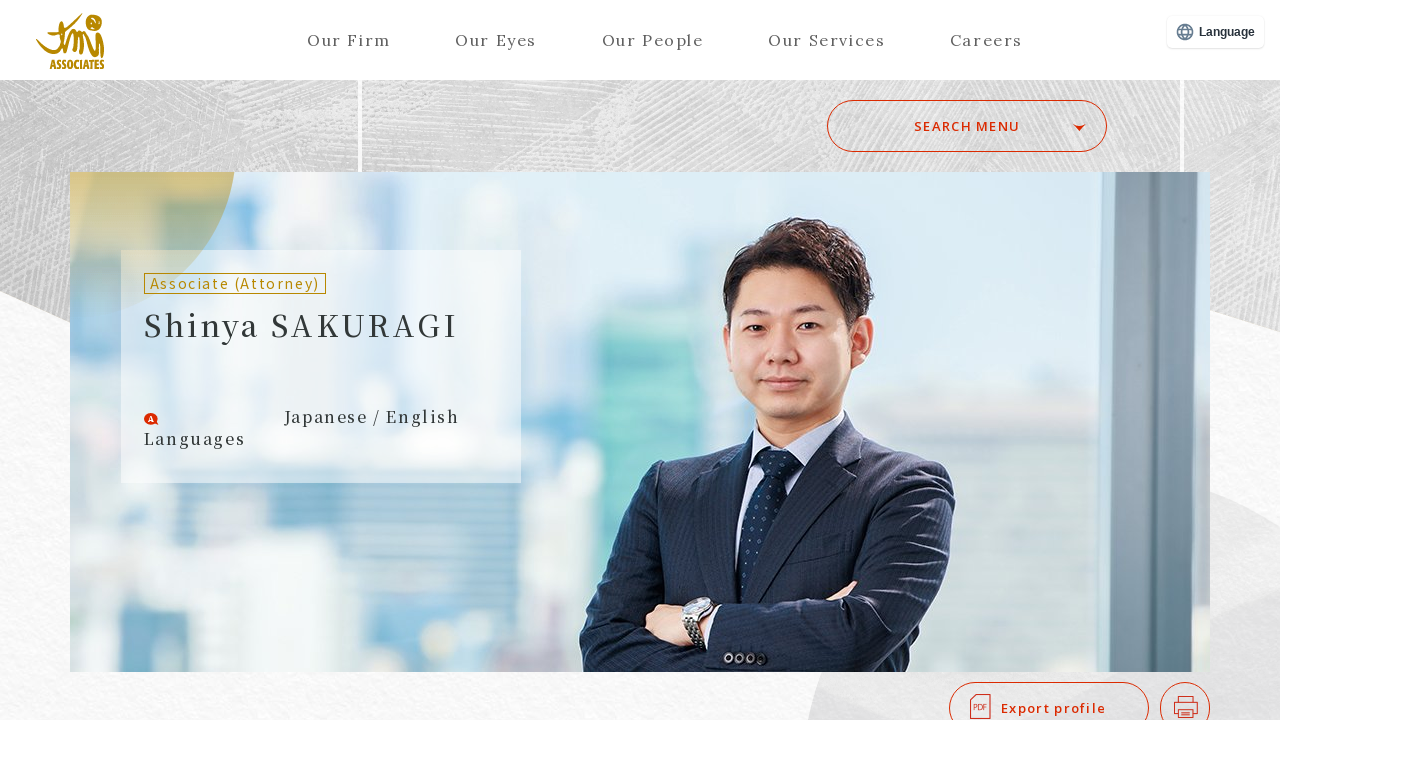

--- FILE ---
content_type: text/html; charset=UTF-8
request_url: https://www.tmi.gr.jp/people/s-sakuragi.html
body_size: 79770
content:
<!DOCTYPE HTML>
<html lang="ja"><head prefix="og: http://ogp.me/ns# website: http://ogp.me/ns/website# fb: http://ogp.me/ns/fb#">
<!-- Google Tag Manager -->
<script>(function(w,d,s,l,i){w[l]=w[l]||[];w[l].push({'gtm.start':
new Date().getTime(),event:'gtm.js'});var f=d.getElementsByTagName(s)[0],
j=d.createElement(s),dl=l!='dataLayer'?'&l='+l:'';j.async=true;j.src=
'https://www.googletagmanager.com/gtm.js?id='+i+dl;f.parentNode.insertBefore(j,f);
})(window,document,'script','dataLayer','GTM-KQ3NVTWQ');</script>
<!-- End Google Tag Manager -->
<!-- Global site tag (gtag.js) - Google Analytics -->
<script async src="https://www.googletagmanager.com/gtag/js?id=UA-41327026-1"></script>
<script>
window.dataLayer = window.dataLayer || [];
function gtag(){dataLayer.push(arguments);}
gtag('js', new Date());
gtag('config', 'UA-41327026-1');
gtag('config', 'G-MW4GBWTTEN');
</script>
<meta charset="UTF-8">
<meta http-equiv="X-UA-Compatible" content="IE=edge">
<meta name="viewport" content="width=device-width">
<title>櫻木伸也 | Our People | TMI総合法律事務所</title>
<meta name="description" content="TMI総合法律事務所のアソシエイト（弁護士）、櫻木伸也のプロフィールです。">
<meta name="keywords" content="TMI,法律事務所,弁護士,弁理士">
<!-- OGP START-->
<meta property="og:title" content="櫻木伸也 | Our People | TMI総合法律事務所">
<meta property="og:type" content="website">
<meta property="og:description" content="TMI総合法律事務所のアソシエイト（弁護士）、櫻木伸也のプロフィールです。">
<meta property="og:url" content="https://www.tmi.gr.jp/people/s-sakuragi.html">
<meta property="og:image" content="https://www.tmi.gr.jp/uploads/2023/05/25/SakuragiCR5_0002-Edit_1140-500.jpg">
<meta property="og:locale" content="ja_JP"/>
<meta property="og:site_name" content="TMI総合法律事務所"/>
<meta property="fb:app_id" content="">
<!-- OGP END-->
<!-- twitter card START-->
<meta name="twitter:card" content="summary_large_image" />
<meta name="twitter:site" content="@tmi_associates" />
<meta name="twitter:domain" content="www.tmi.gr.jp" />
<meta name="twitter:image:alt" content="TMI総合法律事務所のアソシエイト（弁護士）、櫻木伸也のプロフィールです。" />
<!-- twitter card End-->
<link rel="icon" href="/assets/img/common/favicon.ico">
<link rel="icon" type="image/vnd.microsoft.icon" href="/assets/img/common/favicon.ico">
<link rel="shortcut icon" type="image/x-icon" href="/assets/img/common/favicon.ico">
<link rel="apple-touch-icon" sizes="180x180" href="/assets/img/common/apple-touch-icon.jpg">
<link href="/assets/css/common.css?20251226" rel="stylesheet" type="text/css">
<script src="/assets/js/common.js" defer></script>
<script src="//j.wovn.io/1" data-wovnio="key=5lUgUQ" async></script>
<script src="/assets/js/people.js" defer></script>
</head>
<body class="people detail">
<!-- Google Tag Manager (noscript) -->
<noscript><iframe src="https://www.googletagmanager.com/ns.html?id=GTM-KQ3NVTWQ"
height="0" width="0" style="display:none;visibility:hidden"></iframe></noscript>
<!-- End Google Tag Manager (noscript) -->
<header>
<div class="cmn-inner">
<div class="header-logo">
<a href="/"><img src="/assets/img/common/logo.svg" alt="TMI ASSOCIATES"></a>
</div>
<div class="menubtn">
<p><a href="#"><span class="off-act">Menu</span><span class="on-act">Close</span></a></p>
</div>
<nav class="menuList">
<ul>
<li class="firm"><a href="#" class="hover">Our Firm</a>
<div class="menuContents">
<div class="firm-cont">
<div class="firm-cont-child">
<ul>
<li><a href="/about/message.html">代表あいさつ<span>Message</span></a></li>
<li><a href="/about/strength.html">TMIのつよみ<span>Strengths</span></a></li>
<li><a href="/about/history.html">TMIのあゆみ<span>History</span></a></li>
<li><a href="/about/organization.html">組織構成<span>Organization</span></a></li>
<li><a href="/about/bases/" class="hover">拠点⼀覧<span>Locations</span></a>
<div class="firm-cont-inner-child">
<ul>
<li><a href="#">⽇本</a>
<div class="firm-cont-inner-child">
<ul>
<li><a href="/about/bases/tokyo-office.html">東京</a></li>
<li><a href="/about/bases/nagoya-office.html">名古屋</a></li>
<li><a href="/about/bases/stationai-nagoya-office.html">STATION Ai（名古屋）</a></li>
<li><a href="/about/bases/osaka-office.html">大阪</a></li>
<li><a href="/about/bases/kyoto-office.html">京都</a></li>
<li><a href="/about/bases/kobe-office.html">神戸</a></li>
<li><a href="/about/bases/hiroshima-office.html">広島</a></li>
<li><a href="/about/bases/fukuoka-office.html">福岡</a></li>
</ul>
</div>
</li>
<li><a href="#">北⽶</a>
<div class="firm-cont-inner-child">
<ul>
<li><a href="/about/bases/siliconvalley-office.html">シリコンバレー</a></li>
</ul>
</div>
</li>
<li><a href="#">中南⽶</a>
<div class="firm-cont-inner-child">
<ul>
<li><a href="/about/bases/brazil-desk.html">サンパウロ</a></li>
<li><a href="/about/bases/mexico-desk.html">メキシコシティ</a></li>
</ul>
</div>
</li>
<li><a href="#">アジア太平洋</a>
<div class="firm-cont-inner-child">
<ul>
<li><a href="/about/bases/shanghai-office.html">上海</a></li>
<li><a href="/about/bases/beijing-office.html">北京</a></li>
<li><a href="/about/bases/hanoi-office.html">ハノイ</a></li>
<li><a href="/about/bases/hochiminh-office.html">ホーチミン</a></li>
<li><a href="/about/bases/yangon-office.html">ヤンゴン</a></li>
<li><a href="/about/bases/bangkok-office.html">バンコク</a></li>
<li><a href="/about/bases/phnompenh-office.html">プノンペン</a></li>
<li><a href="/about/bases/singapore-office.html">シンガポール</a></li>
<li><a href="/about/bases/philippines-desk.html">マニラ</a></li>
<li><a href="/about/bases/malaysia-desk.html">クアラルンプール</a></li>
<li><a href="/about/bases/indonesia-desk.html">ジャカルタ</a></li>
<li><a href="/about/bases/sydney.html">シドニー</a></li>
<li><a href="/about/bases/india-desk.html">インドデスク（東京）</a></li>
<li><a href="/about/bases/korea-desk.html">コリアンデスク（東京）</a></li>
</ul>
</div>
</li>
<li><a href="#">ヨーロッパ</a>
<div class="firm-cont-inner-child">
<ul>
<li><a href="/about/bases/london-office.html">ロンドン</a></li>
<li><a href="/about/bases/paris-office.html">パリ</a></li>
<li><a href="/about/bases/france-practice-group.html">フレンチデスク（東京）</a></li>
<li><a href="/about/bases/brussels-office.html">ブリュッセル</a></li>
</ul>
</div>
</li>
<li><a href="#">アフリカ・中近東</a>
<div class="firm-cont-inner-child">
<ul>
<li><a href="/about/bases/kenya-desk.html">ナイロビ</a></li>
</ul>
</div>
</li>
</ul>
</div>
</li>
<li><a href="/about/diversity.html">DE&amp;I宣言<span>Diversity Equity &amp; Inclusion</span></a></li>
<li><a href="/about/foreign.html" class="hover">外国法共同事業<span>Foreign Law Joint Business</span></a>
<div class="firm-cont-inner-child w2">
<ul>
<li><a href="/about/foreign.html#simmons">Simmons &amp; Simmons<br>（シモンズ・アンド・シモンズ）</a></li>
<li><a href="/about/foreign.html#morganlewis">MorganLewis<br>（モルガン・ルイス）</a></li>
<li><a href="/about/foreign.html#arqis">ARQIS<br>（アーキス外国法共同事業法律事務所）</a></li>
</ul>
</div>
</li>
<li><a href="/service/tmi-tax.html">TMI税理士事務所<span>TMI Tax Office</span></a></li>
</ul>
</div>
</div>
</div>
</li>
<li class="eyes"><a href="#" class="hover">Our Eyes</a>
<div class="menuContents">
<div class="eyes-cont">
<div class="eyes-cont-child">
<ul>
<li><a href="/eyes/?tag=%E6%B3%A8%E7%9B%AE%E8%A8%98%E4%BA%8B">注目記事<span>Hot Topics</span></a></li>
<li><a href="/eyes/new/">新着記事<span>New Articles</span></a></li>
</ul>
<ul>
<li><a href="/eyes/blog/">ブログ<span>Blogs</span></a></li>
<li><a href="/eyes/crosstalk/">対談・座談・<br>インタビュー<span>TMI Crosstalk</span></a></li>
<!-- li><a href="/eyes/?tag=%E6%98%A0%E5%83%8F%E3%82%B3%E3%83%B3%E3%83%86%E3%83%B3%E3%83%84">映像コンテンツ<span>Video Contents</span></a></li -->
<li><a href="/eyes/newsletter/">ニューズレター<span>Newsletters</span></a></li>
<li><a href="/eyes/event/">セミナー・イベント<span>Events</span></a></li>
<li><a href="/eyes/publication/">執筆情報<span>Publications</span></a></li>
<li><a href="/eyes/?tag=TMI%E3%81%AE%E4%BA%BA">TMIの人<span>People at TMI</span></a></li>
</ul>
<p class="more"><a href="/eyes/tags.html">タグ一覧<img src="/assets/img/top/red_arrow.png" class="arrow" alt=""></a></p>
</div>
</div>
</div>
</li>
<li class="people"><a href="#" class="hover">Our People</a>
<div class="menuContents">
<div class="people-cont">
<ul class="people-cont-child">
<li><a href="/people/">ALL</a></li>
<li><a href="/people/?init_j=あ">あ</a></li>
<li><a href="/people/?init_j=か">か</a></li>
<li><a href="/people/?init_j=さ">さ</a></li>
<li><a href="/people/?init_j=た">た</a></li>
<li><a href="/people/?init_j=な">な</a></li>
<li><a href="/people/?init_j=は">は</a></li>
<li><a href="/people/?init_j=ま">ま</a></li>
<li><a href="/people/?init_j=や">や</a></li>
<li><a href="/people/?init_j=ら">ら</a></li>
<li><a href="/people/?init_j=わ">わ</a></li>
</ul>
<ul class="people-cont-child">
<li><a href="/people/?init_e=A">A</a></li>
<li><a href="/people/?init_e=B">B</a></li>
<li><a href="/people/?init_e=C">C</a></li>
<li><a href="/people/?init_e=D">D</a></li>
<li><a href="/people/?init_e=E">E</a></li>
<li><a href="/people/?init_e=F">F</a></li>
<li><a href="/people/?init_e=G">G</a></li>
<li><a href="/people/?init_e=H">H</a></li>
<li><a href="/people/?init_e=I">I</a></li>
<li><a href="/people/?init_e=J">J</a></li>
<li><a href="/people/?init_e=K">K</a></li>
<li><a href="/people/?init_e=L">L</a></li>
<li><a href="/people/?init_e=M">M</a></li>
<li><a href="/people/?init_e=N">N</a></li>
<li><a href="/people/?init_e=O">O</a></li>
<li><a href="/people/?init_e=P">P</a></li>
<li><a href="/people/?init_e=Q">Q</a></li>
<li><a href="/people/?init_e=R">R</a></li>
<li><a href="/people/?init_e=S">S</a></li>
<li><a href="/people/?init_e=T">T</a></li>
<li><a href="/people/?init_e=U">U</a></li>
<li><a href="/people/?init_e=V">V</a></li>
<li><a href="/people/?init_e=W">W</a></li>
<li><a href="/people/?init_e=X">X</a></li>
<li><a href="/people/?init_e=Y">Y</a></li>
<li><a href="/people/?init_e=Z">Z</a></li>
</ul>
<ul class="people-cont-child quarter">
<li><a href="/people/?job=partner-attorney">パートナー（弁護士）</a></li>
<li><a href="/people/?job=counsel-attorney">カウンセル（弁護士）</a></li>
<li><a href="/people/?job=associates-attorney">アソシエイト（弁護士）</a></li>
</ul>
<ul class="people-cont-child quarter">
<li><a href="/people/?job=partner-patent">パートナー（弁理士）</a></li>
<li><a href="/people/?job=counsel-patent">カウンセル（弁理士）</a></li>
<li><a href="/people/?job=associates-patent">アソシエイト（弁理士）</a></li>
<li><a href="/people/?job=associates-taxaccountant">アソシエイト（税理士）</a></li>
</ul>
<ul class="people-cont-child quarter">
<li><a href="/people/?job=partner-regional">リージョナル・パートナー</a></li>
<li><a href="/people/?job=special">客員弁護士</a></li>
<li><a href="/people/?job=advisor">顧問</a></li>
<li><a href="/people/?job=special-advisor">特別顧問</a></li>
<li><a href="/people/?job=senior-manager">参与</a></li>
</ul>
<ul class="people-cont-child quarter">
<li><a href="/people/?job=advisor-attorney">顧問弁護士</a></li>
<li><a href="/people/?job=advisor-patent">顧問弁理士</a></li>
<li><a href="/people/?job=foreign-law">外国法事務弁護士</a></li>
<li><a href="/people/?job=foreign-attorney">外国弁護士</a></li>
<li><a href="/people/?job=special-foreign-counsel">客員外国弁護士</a></li>
</ul>
<form name="globalnavi_form" action="/people/" method="get">
<div class="search people-search">
<input type="text" name="q" placeholder="Search by name" id="search_inner">
<a href="#" class="btn-search_all" onClick="document.globalnavi_form.submit();return false;">SEARCH</a>
</div>
<div class="filter">
<div class="filter-item pull-down">
<p class="current">職位別<span>Level</span></p>
<ul class="pull-down-list">
<li data-value="">職位別</li>
<li data-value="partner-attorney">パートナー（弁護士）</li>
<li data-value="partner-patent">パートナー（弁理士）</li>
<li data-value="counsel-attorney">カウンセル（弁護士）</li>
<li data-value="counsel-patent">カウンセル（弁理士）</li>
<li data-value="partner-regional">リージョナル・パートナー</li>
<li data-value="associates-attorney">アソシエイト（弁護士）</li>
<li data-value="associates-patent">アソシエイト（弁理士）</li>
<li data-value="associates-taxaccountant">アソシエイト（税理士）</li>
<li data-value="special">客員弁護士</li>
<li data-value="advisor-attorney">顧問弁護士</li>
<li data-value="advisor-patent">顧問弁理士</li>
<li data-value="foreign-law">外国法事務弁護士</li>
<li data-value="foreign-attorney">外国弁護士</li>
<li data-value="special-foreign-counsel">客員外国弁護士</li>
<li data-value="advisor">顧問</li>
<li data-value="special-advisor">特別顧問</li>
<li data-value="senior-manager">参与</li>
</ul>
<select class="current" id="select-level">
</select>
<input type="hidden" name="job" id="filter-level" value="">
</div>
<div class="filter-item pull-down">
<p class="current">拠点別<span>Office</span></p>
<ul class="pull-down-list">
<li data-value="">拠点別</li>
<li data-value="tokyo-office">東京</li>
<li data-value="nagoya-office">名古屋</li>
<li data-value="station_ai">STATION Ai（名古屋）</li>
<li data-value="osaka-office">大阪</li>
<li data-value="kyoto-office">京都</li>
<li data-value="kobe-office">神戸</li>
<li data-value="hiroshima-office">広島</li>
<li data-value="fukuoka-office">福岡</li>
<li data-value="shanghai-office">上海</li>
<li data-value="beijing-office">北京</li>
<li data-value="yangon-office">ヤンゴン</li>
<li data-value="singapore-office">シンガポール</li>
<li data-value="hochiminh-office">ホーチミン</li>
<li data-value="hanoi-office">ハノイ</li>
<li data-value="phnompenh-office">プノンペン</li>
<li data-value="bangkok-office">バンコク</li>
<li data-value="indonesia-desk">ジャカルタ</li>
<li data-value="malaysia-desk">クアラルンプール</li>
<li data-value="philippines-desk">マニラ</li>
<li data-value="sydney-desk">シドニー</li>
<li data-value="siliconvalley-office">シリコンバレー</li>
<li data-value="brazil-desk">サンパウロ</li>
<li data-value="mexico-desk">メキシコシティ</li>
<li data-value="london-office">ロンドン</li>
<li data-value="paris-office">パリ</li>
<li data-value="brussels-office">ブリュッセル</li>
<li data-value="kenya-desk">ナイロビ</li>
<li data-value="india-desk">インドデスク（東京）</li>
<li data-value="korea-desk">コリアンデスク（東京）</li>
<li data-value="france-practice-group">フレンチデスク（東京）</li>
</ul>
<select class="current" id="select-office">
</select>
<input type="hidden" name="base" id="filter-office" value="">
</div>
<div class="filter-item pull-down" style="display:none;">
<p class="current">法分野別<span>Practice</span></p>
<ul class="pull-down-list">
<li data-value="corporate">コーポレート</li>
<li data-value="finance">ファイナンス</li>
<li data-value="intellectual-property">知的財産</li>
<li data-value="crisis-management">危機管理</li>
<li data-value="insolvency">事業再生・倒産処理</li>
<li data-value="dispute">争訟</li>
<li data-value="tax-affairs">税務</li>
<li data-value="monopoly">独占禁止法 ・競争法</li>
<li data-value="labor-law">労働法</li>
<li data-value="real-estate">不動産</li>
<li data-value="environment-energy">環境・エネルギー</li>
<li data-value="maritime-law">海事</li>
<li data-value="insurance">保険</li>
<li data-value="civil-affairs">（一般・国際）民事</li>
<li data-value="patent-attorney">弁理士業務</li>
</ul>
<select class="current" id="select-practice">
<option value="">法分野別</option>
</select>
<input type="hidden" name="field" id="filter-practice" value="">
</div>
<div class="filter-item pull-down" style="display:none;">
<p class="current">セクター別<span>Sector</span></p>
<ul class="pull-down-list">
<li data-value="sec_automobile">自動車</li>
<li data-value="sec_machine">機械・電気・精密</li>
<li data-value="sec_information">情報・通信・メディア・IT</li>
<li data-value="sec_entertainment">エンタテインメント・スポーツ</li>
<li data-value="sec_bank">銀行・証券</li>
<li data-value="sec_insurance">保険・信託・その他金融</li>
<li data-value="sec_fund">ファンド</li>
<li data-value="sec_food">食品・食材・飲料</li>
<li data-value="sec_energy">エネルギー・素材・化学</li>
<li data-value="sec_construction">建設・建築・資材</li>
<li data-value="sec_healthcare">医薬・ヘルスケア</li>
<li data-value="sec_education">学校法人・教育</li>
<li data-value="sec_logistics">運輸・物流</li>
<li data-value="sec_maritime">海事（海運・造船）</li>
<li data-value="sec_aerospace">宇宙航空</li>
<li data-value="sec_trading-company">商社・卸売・小売</li>
<li data-value="sec_brand">ブランド</li>
<li data-value="sec_realestate">不動産</li>
<li data-value="sec_local-government">自治体・公共サービス</li>
<li data-value="sec_comprehensive-service">総合サービス</li>
</ul>
<select class="current" id="select-sector">
<option value="">セクター別</option>
</select>
<input type="hidden" name="sector" id="filter-sector" value="">
</div>
<div class="filter-item"><a href="#" onClick="document.globalnavi_form.submit();return false;">SEARCH</a></div>
</div>
</form>
</div>
</div>
</li>
<li class="services"><a href="#" class="hover">Our Services</a>
<div class="menuContents">
<div class="services-cont">
<div class="services-cont-child">
<ul>
<li><a href="/service/field/" class="hover">法分野<span>Legal Fields</span></a>
<div class="services-cont-inner-child">
<ul>
<li><a href="/service/field/">⼀覧</a></li>
<li><a href="/service/field/corporate/" class="hover">コーポレート</a>
<div class="services-cont-inner-child">
<ul>
<li><a href="/service/field/corporate/?q=co_ma">M&A</a></li>
<li><a href="/service/field/corporate/?q=co_alliance">アライアンス（提携）</a></li>
<li><a href="/service/field/corporate/?q=co_governance">コーポレートガバナンス</a></li>
<li><a href="/service/field/corporate/?q=co_entrepreneur">起業・株式公開⽀援</a></li>
<li><a href="/service/field/corporate/?q=co_equity-finance">エクイティファイナンス</a></li>
<li><a href="/service/field/corporate/?q=co_reorganization">企業再編</a></li>
<li><a href="/service/field/corporate/?q=co_shareholders">株主総会</a></li>
<li><a href="/service/field/corporate/?q=co_takeover">買収防衛</a></li>
<li><a href="/service/field/corporate/?q=co_control">⽀配権・経営権争い</a></li>
<li><a href="/service/field/corporate/?q=co_activist">アクティビスト対応</a></li>
<li><a href="/service/field/corporate/?q=co_joint-venture">ジョイントベンチャー</a></li>
<li><a href="/service/field/corporate/?q=co_commercial-litigation">商事関連争訟</a></li>
<li><a href="/service/field/corporate/?q=co_business-succession">事業承継</a></li>
<li><a href="/service/field/corporate/?q=co_other">その他コーポレート</a></li>
</ul>
</div>
</li>
<li><a href="/service/field/finance/" class="hover">ファイナンス</a>
<div class="services-cont-inner-child">
<ul>
<li><a href="/service/field/finance/?q=fi_corporate-finance">コーポレートファイナンス</a></li>
<li><a href="/service/field/finance/?q=fi_structured-finance">ストラクチャードファイナンス</a></li>
<li><a href="/service/field/finance/?q=fi_project-finance">プロジェクトファイナンス</a></li>
<li><a href="/service/field/finance/?q=fi_lbo-finance">LBOファイナンス</a></li>
<li><a href="/service/field/finance/?q=fi_pfi">PFI</a></li>
<li><a href="/service/field/finance/?q=fi_asset-management">アセットマネジメント・投資ファンド</a></li>
<li><a href="/service/field/finance/?q=fi_banking">バンキング</a></li>
<li><a href="/service/field/finance/?q=fi_capital">キャピタルマーケッツ</a></li>
<li><a href="/service/field/finance/?q=fi_reit">REIT/インフラ投資法人</a></li>
<li><a href="/service/field/finance/?q=fi_financial-regulation">金融レギュレーション</a></li>
<li><a href="/service/field/finance/?q=fi_fintech">Fintech(暗号資産、資金決済、クラウドファンディング他）</a></li>
<li><a href="/service/field/finance/?q=fi_derivatives">デリバティブ</a></li>
<li><a href="/service/field/finance/?q=fi_other">その他ファイナンス</a></li>
</ul>
</div>
</li>
<li><a href="/service/field/intellectual-property/" class="hover">知的財産</a>
<div class="services-cont-inner-child">
<ul>
<li><a href="/service/field/intellectual-property/?q=ip_copyright">著作権</a></li>
<li><a href="/service/field/intellectual-property/?q=ip_patent">特許</a></li>
<li><a href="/service/field/intellectual-property/?q=ip_trademark">商標</a></li>
<li><a href="/service/field/intellectual-property/?q=ip_unfair-competition">不正競争</a></li>
<li><a href="/service/field/intellectual-property/?q=ip_design">意匠</a></li>
<li><a href="/service/field/intellectual-property/?q=ip_transaction">知財トランザクション</a></li>
<li><a href="/service/field/intellectual-property/?q=ip_due-diligence">知財DD</a></li>
<li><a href="/service/field/intellectual-property/?q=ip_landscape">知的財産ランドスケープ</a></li>
<li><a href="/service/field/intellectual-property/?q=ip_ip-strategy">知財戦略支援</a></li>
<li><a href="/service/field/intellectual-property/?q=ip_personal-information">個人情報</a></li>
<li><a href="/service/field/intellectual-property/?q=ip_data">データ（保護法制、取引）</a></li>
<li><a href="/service/field/intellectual-property/?q=ip_ai">AI/IoT</a></li>
<li><a href="/service/field/intellectual-property/?q=ip_secret">営業秘密</a></li>
<li><a href="/service/field/intellectual-property/?q=ip_ip-disputes">知財争訟</a></li>
<li><a href="/service/field/intellectual-property/?q=ip_system">システム・ソフトウェア開発</a></li>
<li><a href="/service/field/intellectual-property/?q=ip_other">その他知的財産</a></li>
</ul>
</div>
</li>
<li><a href="/service/field/crisis-management/" class="hover">危機管理</a>
<div class="services-cont-inner-child">
<ul>
<li><a href="/service/field/crisis-management/?q=cr_public-relations">広報法務</a></li>
<li><a href="/service/field/crisis-management/?q=cr_risk-management">リスクマネジメント</a></li>
<li><a href="/service/field/crisis-management/?q=cr_fraud-investigation">不正調査</a></li>
<li><a href="/service/field/crisis-management/?q=cr_antisocial-forces">反社会的勢力対応</a></li>
<li><a href="/service/field/crisis-management/?q=cr_criminal-case">刑事訴訟</a></li>
<li><a href="/service/field/crisis-management/?q=cr_other">その他危機管理</a></li>
</ul>
</div>
</li>
<li><a href="/service/field/insolvency/" class="hover">事業再⽣・倒産処理</a>
<div class="services-cont-inner-child">
<ul>
<li><a href="/service/field/insolvency/?q=is_civil-rehabilitation">民事再生</a></li>
<li><a href="/service/field/insolvency/?q=is_company-rehabilitation">会社更生</a></li>
<li><a href="/service/field/insolvency/?q=is_adr">事業再生ADR</a></li>
<li><a href="/service/field/insolvency/?q=is_private">私的整理</a></li>
<li><a href="/service/field/insolvency/?q=is_arbitration">特定調停</a></li>
<li><a href="/service/field/insolvency/?q=is_bankruptcy">破産</a></li>
<li><a href="/service/field/insolvency/?q=is_special-liquidation">特別清算</a></li>
<li><a href="/service/field/insolvency/?q=is_normal-liquidation">通常清算</a></li>
<li><a href="/service/field/insolvency/?q=is_sponsor">スポンサー・債権者側支援</a></li>
<li><a href="/service/field/insolvency/?q=is_des">DES/DDS</a></li>
<li><a href="/service/field/insolvency/?q=is_dip">DIPファイナンス</a></li>
<li><a href="/service/field/insolvency/?q=is_official-rebirth">公的再生支援</a></li>
<li><a href="/service/field/insolvency/?q=is_other">その他事業再生・倒産処理</a></li>
</ul>
</div>
</li>
<li><a href="/service/field/dispute/" class="hover">争訟</a>
<div class="services-cont-inner-child">
<ul>
<li><a href="/service/field/dispute/?q=dis_commercial-litigation">商事関連争訟</a></li>
<li><a href="/service/field/dispute/?q=dis_ip-disputes">知財争訟</a></li>
<li><a href="/service/field/dispute/?q=dis_tax-dispute">税務争訟</a></li>
<li><a href="/service/field/dispute/?q=dis_criminal-case">刑事訴訟</a></li>
<li><a href="/service/field/dispute/?q=dis_administrative-litigation">行政訴訟</a></li>
<li><a href="/service/field/dispute/?q=dis_international-litigation">国際訴訟・仲裁・調停・ADR</a></li>
<li><a href="/service/field/dispute/?q=dis_consumer-support">消費者対応</a></li>
<li><a href="/service/field/dispute/?q=dis_labor-referee">労働審判・労働関係争訟</a></li>
<li><a href="/service/field/dispute/?q=dis_insurance-related">保険関連争訟</a></li>
<li><a href="/service/field/dispute/?q=dis_other">その他争訟</a></li>
</ul>
</div>
</li>
<li><a href="/service/field/tax-affairs/" class="hover">税務</a>
<div class="services-cont-inner-child">
<ul>
<li><a href="/service/field/tax-affairs/?q=tax_tax-planning">タックスプランニング</a></li>
<li><a href="/service/field/tax-affairs/?q=tax_tax-dispute">税務争訟</a></li>
<li><a href="/service/field/tax-affairs/?q=tax_tax-investigation">税務調査対応</a></li>
<li><a href="/service/field/tax-affairs/?q=tax_international-tax">国際税務</a></li>
<li><a href="/service/field/tax-affairs/?q=tax_business-succession">事業承継税制</a></li>
<li><a href="/service/field/tax-affairs/?q=tax_other">その他税務</a></li>
</ul>
</div>
</li>
<li><a href="/service/field/monopoly/" class="hover">独占禁⽌法・競争法</a>
<div class="services-cont-inner-child">
<ul>
<li><a href="/service/field/monopoly/?q=mon_cartel">カルテル・談合</a></li>
<li><a href="/service/field/monopoly/?q=mon_international-cartel">国際カルテル</a></li>
<li><a href="/service/field/monopoly/?q=mon_injustice">私的独占・不公正な取引方法</a></li>
<li><a href="/service/field/monopoly/?q=mon_Business-combination">企業結合</a></li>
<li><a href="/service/field/monopoly/?q=mon_subcontract-act">下請法</a></li>
<li><a href="/service/field/monopoly/?q=mon_freebie-display">景品表示法</a></li>
<li><a href="/service/field/monopoly/?q=mon_authorities">当局対応</a></li>
<li><a href="/service/field/monopoly/?q=mon_other">その他独占禁止法・競争法</a></li>
</ul>
</div>
</li>
<li><a href="/service/field/labor-law/" class="hover">労働法</a>
<div class="services-cont-inner-child">
<ul>
<li><a href="/service/field/labor-law/?q=lab_labor-regulations">就業規則、雇用契約等の整備、解釈、改定</a></li>
<li><a href="/service/field/labor-law/?q=lab_due-diligence">M&A、IPOにおける労務デュー・ディリジェンス</a></li>
<li><a href="/service/field/labor-law/?q=lab_labor-referee">労働審判、労働関係訴訟</a></li>
<li><a href="/service/field/labor-law/?q=lab_employee-correspondence">従業員対応、社内調査</a></li>
<li><a href="/service/field/labor-law/?q=lab_personnel-optimization">人員適正化のサポート</a></li>
<li><a href="/service/field/labor-law/?q=lab_union">労働組合対応</a></li>
<li><a href="/service/field/labor-law/?q=lab_immigration">出入国関連</a></li>
<li><a href="/service/field/labor-law/?q=lab_labor-standards">労働基準監督署、労働局等への対応</a></li>
<li><a href="/service/field/labor-law/?q=lab_worker-dispatch">労働者派遣事業、職業紹介事業のサポート</a></li>
<li><a href="/service/field/labor-law/?q=lab_labor-training">役員・従業員向け労務研修</a></li>
<li><a href="/service/field/labor-law/?q=lab_other">その他労働法</a></li>
</ul>
</div>
</li>
<li><a href="/service/field/real-estate/" class="hover">不動産</a>
<div class="services-cont-inner-child">
<ul>
<li><a href="/service/field/real-estate/?q=re_realestate-finance">不動産ファイナンス</a></li>
<li><a href="/service/field/real-estate/?q=re_realestate-investment">不動産投資</a></li>
<li><a href="/service/field/real-estate/?q=re_realestate-development">不動産開発</a></li>
<li><a href="/service/field/real-estate/?q=re_architecture">建築・建設関係紛争</a></li>
<li><a href="/service/field/real-estate/?q=re_other">その他不動産</a></li>
</ul>
</div>
</li>
<li><a href="/service/field/environment-energy/" class="hover">環境・エネルギー</a>
<div class="services-cont-inner-child">
<ul>
<li><a href="/service/field/environment-energy/?q=env_solar-power">太陽光発電その他再生可能エネルギー</a></li>
<li><a href="/service/field/environment-energy/?q=env_environmental-regulations">環境関連規制法</a></li>
<li><a href="/service/field/environment-energy/?q=env_chemical-substance">化学物質規制</a></li>
<li><a href="/service/field/environment-energy/?q=env_waste-treatment">廃棄物処理規制</a></li>
<li><a href="/service/field/environment-energy/?q=env_other">その他環境・エネルギー</a></li>
</ul>
</div>
</li>
<li><a href="/service/field/maritime-law/" class="hover">海事</a>
<div class="services-cont-inner-child">
<ul>
<li><a href="/service/field/maritime-law/?q=mar_dry-shipping">海上運送（ドライシッピング）</a></li>
<li><a href="/service/field/maritime-law/?q=mar_wet-shipping">船舶の安全航行、海難事故（ウェットシッピング）</a></li>
<li><a href="/service/field/maritime-law/?q=mar_ship-finance">船舶ファイナンス</a></li>
<li><a href="/service/field/maritime-law/?q=mar_other">その他海事</a></li>
</ul>
</div>
</li>
<li><a href="/service/field/insurance/" class="hover">保険</a>
<div class="services-cont-inner-child">
<ul>
<li><a href="/service/field/insurance/?q=ins_insurance-law">保険法</a></li>
<li><a href="/service/field/insurance/?q=ins_insurance-industry">保険業法</a></li>
<li><a href="/service/field/insurance/?q=ins_insurance-related">保険関連争訟</a></li>
<li><a href="/service/field/insurance/?q=ins_other">その他保険</a></li>
</ul>
</div>
</li>
<li><a href="/service/field/civil-affairs/" class="hover">（⼀般・国際）⺠事</a>
<div class="services-cont-inner-child">
<ul>
<li><a href="/service/field/civil-affairs/?q=civ_divorce">（国際）離婚</a></li>
<li><a href="/service/field/civil-affairs/?q=civ_inheritance">（国際）相続</a></li>
<li><a href="/service/field/civil-affairs/?q=civ_heritage-division">遺産分割協議</a></li>
<li><a href="/service/field/civil-affairs/?q=civ_wills">遺言関係</a></li>
<li><a href="/service/field/civil-affairs/?q=civ_housework">その他家事・相続</a></li>
<li><a href="/service/field/civil-affairs/?q=civ_traffic-accident">交通事故</a></li>
<li><a href="/service/field/civil-affairs/?q=civ_consumer">消費者関連</a></li>
<li><a href="/service/field/civil-affairs/?q=civ_other">その他（一般・国際）民事</a></li>
</ul>
</div>
</li>
<li><a href="/service/field/patent-attorney/" class="hover">弁理士業務</a>
<div class="services-cont-inner-child">
<ul>
<li><a href="/service/field/patent-attorney/?q=pat_patent">特許</a></li>
<li><a href="/service/field/patent-attorney/?q=pat_design">意匠</a></li>
<li><a href="/service/field/patent-attorney/?q=pat_trademark">商標</a></li>
<li><a href="/service/field/patent-attorney/?q=pat_copyright">著作権</a></li>
<li><a href="/service/field/patent-attorney/?q=pat_unfair-competition">不正競争防止法</a></li>
<li><a href="/service/field/patent-attorney/?q=pat_application">出願</a></li>
<li><a href="/service/field/patent-attorney/?q=pat_ip-disputes">知財争訟</a></li>
<li><a href="/service/field/patent-attorney/?q=pat_appraisal">鑑定</a></li>
<li><a href="/service/field/patent-attorney/?q=pat_transaction">知財トランザクション</a></li>
<li><a href="/service/field/patent-attorney/?q=pat_ip-consulting">知財コンサルティング</a></li>
<li><a href="/service/field/patent-attorney/?q=pat_ip-landscape">知的財産ランドスケープ</a></li>
<li><a href="/service/field/patent-attorney/?q=pat_ip-survey">知財調査・分析</a></li>
<li><a href="/service/field/patent-attorney/?q=pat_ip-value">知財価値評価</a></li>
<li><a href="/service/field/patent-attorney/?q=pat_customs-procedures">税関手続</a></li>
<li><a href="/service/field/patent-attorney/?q=pat_counterfeit-goods">模倣品対策</a></li>
<li><a href="/service/field/patent-attorney/?q=pat_brand-management">ブランドマネジメント</a></li>
</ul>
</div>
</li>
<li><a href="/service/tmi-tax.html" class="hover">TMI税理士事務所</a></li>
</ul>
</div>
</li>
<li><a href="/service/sector/" class="hover">セクター<span>Sector</span></a>
<div class="services-cont-inner-child w2d">
<ul>
<li><a href="/service/sector/?c=sec_automobile">自動車</a></li>
<li><a href="/service/sector/?c=sec_machine">機械・電気・精密</a></li>
<li><a href="/service/sector/?c=sec_information">情報・通信・メディア・IT</a></li>
<li><a href="/service/sector/?c=sec_entertainment">エンタテインメント・スポーツ</a></li>
<li><a href="/service/sector/?c=sec_bank">銀行・証券</a></li>
<li><a href="/service/sector/?c=sec_insurance">保険・信託・その他金融</a></li>
<li><a href="/service/sector/?c=sec_fund">ファンド</a></li>
<li><a href="/service/sector/?c=sec_food">食品・食材・飲料</a></li>
<li><a href="/service/sector/?c=sec_energy">エネルギー・素材・化学</a></li>
<li><a href="/service/sector/?c=sec_construction">建設・建築・資材</a></li>
<li><a href="/service/sector/?c=sec_healthcare">医薬・ヘルスケア</a></li>
<li><a href="/service/sector/?c=sec_education">学校法人・教育</a></li>
<li><a href="/service/sector/?c=sec_logistics">運輸・物流</a></li>
<li><a href="/service/sector/?c=sec_maritime">海事（海運・造船）</a></li>
<li><a href="/service/sector/?c=sec_aerospace">宇宙航空</a></li>
<li><a href="/service/sector/?c=sec_trading-company">商社・卸売・小売</a></li>
<li><a href="/service/sector/?c=sec_brand">ブランド</a></li>
<li><a href="/service/sector/?c=sec_realestate">不動産</a></li>
<li><a href="/service/sector/?c=sec_local-government">自治体・公共サービス</a></li>
<li><a href="/service/sector/?c=sec_comprehensive-service">総合サービス</a></li>
</ul>
</div>
</li>
<li><a href="/service/global/" class="hover">グローバル・<br>プラクティス<span>Global Practice</span></a>
<div class="services-cont-inner-child w2">
<ul>
<li><a href="/service/global/">⼀覧</a></li>
<li><a href="/service/global/north-america/">グローバル・プラクティス　北米</a></li>
<li><a href="/service/global/latin-america/">グローバル・プラクティス　中南米</a></li>
<li><a href="/service/global/asia-pacific/">グローバル・プラクティス　アジア太平洋</a></li>
<li><a href="/service/global/europe/">グローバル・プラクティス　ヨーロッパ</a></li>
<li><a href="/service/global/africa-middleeast/">グローバル・プラクティス　アフリカ・中近東</a></li>
</ul>
</div>
</li>
</ul>
</div>
</div>
</div>
</li>
<li class="careers"><a href="#" class="hover">Careers</a>
<div class="menuContents">
<div class="careers-cont">
<div class="careers-cont-child">
<ul class="careers-top">
<li><a href="https://tmi-recruit.com/" target="_blank" rel="noopener noreferrer">TMI採用サイト　TOP<span>TMI Recruitment</span></a></li>
</ul>
<h3>エントリーページ<span>Entry</span></h3>
<ul class="careers-entry-list">
<li><a href="https://tmi-recruit.com/recruit/lawyer/" target="_blank" rel="noopener noreferrer">弁護士採用（新人・中途）</a></li>
<li><a href="https://tmi-recruit.com/recruit/lawschool/" target="_blank" rel="noopener noreferrer">弁護士インターンシップ</a></li>
<li><a href="https://tmi-recruit.com/recruit/patent-attorney/" target="_blank" rel="noopener noreferrer">弁理士・特許技術者採用</a></li>
<li><a href="https://tmi-recruit.com/recruit/staff/" target="_blank" rel="noopener noreferrer">スタッフ採用（新卒・中途）</a></li>
</ul>
</div>
</div>
</div>
</li>
</ul>
<!--
<form class="search site_search_by_keyword">
<input type="text" name="" placeholder="Keyword" id="search_all">
<span class="btn-search_outer"><img src="/assets/img/common/ic_search.png" alt=""></span>
</form>
-->
</nav>
<div class="submenu">
<!--
<div class="searchBtn"><a href="#"><img src="/assets/img/common/ic_search.png" alt=""></a></div>
-->
</div>
</div>
<div class="search search-outer site_search_by_keyword">
<!--
<div class="mt-site-search-container"><div id="mt-site-search" class="mt-site-search" data-fields="keywords" data-language="ja_JP" data-entry-jsons="https://search-1600946984-19633.movabletype.io/5f6da2498fd238e75e838052/entry.json" data-search-result-count="100" data-form-action="/search/" data-storage-id="5f6da2498fd238e75e838052" data-no-site-fetch="1" data-site-id="24594" data-search-placeholder="Keyword" data-search-result-container="search_result" data-search-id="5f6da2498fd238e75e838052" data-config="https://search-1600946984-19633.movabletype.io/.app/5f6da2498fd238e75e838052/config.json"></div><script src="https://site-search.movabletype.net/v1/assets/24594/js/search.js" id="mt-site-search-script" async defer></script></div>
-->
<!--
<div class="mt-site-search-container"><div id="mt-site-search" class="mt-site-search" data-fields="keywords" data-language="ja_JP" data-entry-jsons="https://search-1600946984-19633.movabletype.io/5f6da2498fd238e75e838052/entry.json" data-search-result-count="100" data-form-action="/search/" data-storage-id="5f6da2498fd238e75e838052" data-no-site-fetch="1" data-site-id="24594" data-search-placeholder="Keyword" data-search-result-container="search_result" data-search-id="5f6da2498fd238e75e838052" data-filter-pathname="/english/"></div><script src="https://site-search.movabletype.net/v1/assets/24594/js/search.js" id="mt-site-search-script" async defer></script></div>
<input type="text" name="" placeholder="Keyword" id="search_outer">
<a href="" class="btn-search_outer"><img src="/assets/img/common/ic_search.png" alt=""></a>
-->
</div>
</header>

<main>
<div class="bgTop">
<div class="bgball bg-pattern1">
<div class="wrap">
<div id="menu"><div class="cmn-inner tags"><div class="btn"><a href="#" class="btn-menu close">SEARCH MENU</a></div>
<div class="people-wrap close">
<div class="menuContents" style="display: block;">
<div class="people-cont">
<ul class="people-cont-child">
<li><a href="/people/">ALL</a></li>
<li><a href="/people/?init_j=あ">あ</a></li>
<li><a href="/people/?init_j=か">か</a></li>
<li><a href="/people/?init_j=さ">さ</a></li>
<li><a href="/people/?init_j=た">た</a></li>
<li><a href="/people/?init_j=な">な</a></li>
<li><a href="/people/?init_j=は">は</a></li>
<li><a href="/people/?init_j=ま">ま</a></li>
<li><a href="/people/?init_j=や">や</a></li>
<li><a href="/people/?init_j=ら">ら</a></li>
<li><a href="/people/?init_j=わ">わ</a></li>
</ul>
<ul class="people-cont-child">
<li><a href="/people/?init_e=A">A</a></li>
<li><a href="/people/?init_e=B">B</a></li>
<li><a href="/people/?init_e=C">C</a></li>
<li><a href="/people/?init_e=D">D</a></li>
<li><a href="/people/?init_e=E">E</a></li>
<li><a href="/people/?init_e=F">F</a></li>
<li><a href="/people/?init_e=G">G</a></li>
<li><a href="/people/?init_e=H">H</a></li>
<li><a href="/people/?init_e=I">I</a></li>
<li><a href="/people/?init_e=J">J</a></li>
<li><a href="/people/?init_e=K">K</a></li>
<li><a href="/people/?init_e=L">L</a></li>
<li><a href="/people/?init_e=M">M</a></li>
<li><a href="/people/?init_e=N">N</a></li>
<li><a href="/people/?init_e=O">O</a></li>
<li><a href="/people/?init_e=P">P</a></li>
<li><a href="/people/?init_e=Q">Q</a></li>
<li><a href="/people/?init_e=R">R</a></li>
<li><a href="/people/?init_e=S">S</a></li>
<li><a href="/people/?init_e=T">T</a></li>
<li><a href="/people/?init_e=U">U</a></li>
<li><a href="/people/?init_e=V">V</a></li>
<li><a href="/people/?init_e=W">W</a></li>
<li><a href="/people/?init_e=X">X</a></li>
<li><a href="/people/?init_e=Y">Y</a></li>
<li><a href="/people/?init_e=Z">Z</a></li>
</ul>
<ul class="people-cont-child quarter">
<li><a href="/people/?job=partner-attorney">パートナー（弁護士）</a></li>
<li><a href="/people/?job=counsel-attorney">カウンセル（弁護士）</a></li>
<li><a href="/people/?job=associates-attorney">アソシエイト（弁護士）</a></li>
</ul>
<ul class="people-cont-child quarter">
<li><a href="/people/?job=partner-patent">パートナー（弁理士）</a></li>
<li><a href="/people/?job=counsel-patent">カウンセル（弁理士）</a></li>
<li><a href="/people/?job=associates-patent">アソシエイト（弁理士）</a></li>
</ul>
<ul class="people-cont-child quarter">
<li><a href="/people/?job=partner-regional">リージョナル・パートナー</a></li>
<li><a href="/people/?job=special">客員弁護士</a></li>
<li><a href="/people/?job=advisor">顧問</a></li>
<li><a href="/people/?job=special-advisor">特別顧問</a></li>
<li><a href="/people/?job=senior-manager">参与</a></li>
</ul>
<ul class="people-cont-child quarter">
<li><a href="/people/?job=advisor-attorney">顧問弁護士</a></li>
<li><a href="/people/?job=advisor-patent">顧問弁理士</a></li>
<li><a href="/people/?job=foreign-law">外国法事務弁護士</a></li>
<li><a href="/people/?job=foreign-attorney">外国弁護士</a></li>
<li><a href="/people/?job=special-foreign-counsel">客員外国弁護士</a></li>
</ul>
<form name="peoplepage_form" action="/people/" method="get" style="width:100%;">
<div class="search people-search">
<input name="q" type="text" name="" placeholder="Search by name" class="peoplepage_search_all" id="search_all_2">
<a href="#" class="btn-search_all" onClick="document.peoplepage_form.submit();return false;">SEARCH</a>
</div>
<div class="filter">
<div class="filter-item pull-down">
<p class="current">職位別<span>Level</span></p>
<ul class="pull-down-list">
<li data-value="">職位別</li>
<li data-value="partner-attorney">パートナー（弁護士）</li>
<li data-value="partner-patent">パートナー（弁理士）</li>
<li data-value="counsel-attorney">カウンセル（弁護士）</li>
<li data-value="counsel-patent">カウンセル（弁理士）</li>
<li data-value="partner-regional">リージョナル・パートナー</li>
<li data-value="associates-attorney">アソシエイト（弁護士）</li>
<li data-value="associates-patent">アソシエイト（弁理士）</li>
<li data-value="associates-taxaccountant">アソシエイト（税理士）</li>
<li data-value="special">客員弁護士</li>
<li data-value="advisor-attorney">顧問弁護士</li>
<li data-value="advisor-patent">顧問弁理士</li>
<li data-value="foreign-law">外国法事務弁護士</li>
<li data-value="foreign-attorney">外国弁護士</li>
<li data-value="special-foreign-counsel">客員外国弁護士</li>
<li data-value="advisor">顧問</li>
<li data-value="special-advisor">特別顧問</li>
<li data-value="senior-manager">参与</li>
</ul>
<select class="current peoplepage_select-level" id="select-level_2">
</select>
<input type="hidden" name="job" class="peoplepage_filter-level" id="filter-level_2" value="">
</div>
<div class="filter-item pull-down">
<p class="current">拠点別<span>Office</span></p>
<ul class="pull-down-list">
<li data-value="">拠点別</li>
<li data-value="tokyo-office">東京</li>
<li data-value="nagoya-office">名古屋</li>
<li data-value="station_ai">STATION Ai（名古屋）</li>
<li data-value="osaka-office">大阪</li>
<li data-value="kyoto-office">京都</li>
<li data-value="kobe-office">神戸</li>
<li data-value="hiroshima-office">広島</li>
<li data-value="fukuoka-office">福岡</li>
<li data-value="shanghai-office">上海</li>
<li data-value="beijing-office">北京</li>
<li data-value="yangon-office">ヤンゴン</li>
<li data-value="singapore-office">シンガポール</li>
<li data-value="hochiminh-office">ホーチミン</li>
<li data-value="hanoi-office">ハノイ</li>
<li data-value="phnompenh-office">プノンペン</li>
<li data-value="bangkok-office">バンコク</li>
<li data-value="indonesia-desk">ジャカルタ</li>
<li data-value="malaysia-desk">クアラルンプール</li>
<li data-value="philippines-desk">マニラ</li>
<li data-value="sydney-desk">シドニー</li>
<li data-value="siliconvalley-office">シリコンバレー</li>
<li data-value="brazil-desk">サンパウロ</li>
<li data-value="mexico-desk">メキシコシティ</li>
<li data-value="london-office">ロンドン</li>
<li data-value="paris-office">パリ</li>
<li data-value="brussels-office">ブリュッセル</li>
<li data-value="kenya-desk">ナイロビ</li>
<li data-value="india-desk">インドデスク（東京）</li>
<li data-value="korea-desk">コリアンデスク（東京）</li>
<li data-value="france-practice-group">フレンチデスク（東京）</li>
</ul>
<select class="current peoplepage_select-office" id="select-office_2">
</select>
<input type="hidden" name="base" class="peoplepage_filter-office" id="filter-office_2" value="">
</div>
<div class="filter-item pull-down" style="display:none;">
<p class="current">法分野別<span>Practice</span></p>
<ul class="pull-down-list">
<li data-value="corporate">コーポレート</li>
<li data-value="finance">ファイナンス</li>
<li data-value="intellectual-property">知的財産</li>
<li data-value="crisis-management">危機管理</li>
<li data-value="insolvency">事業再生・倒産処理</li>
<li data-value="dispute">争訟</li>
<li data-value="tax-affairs">税務</li>
<li data-value="monopoly">独占禁止法 ・競争法</li>
<li data-value="labor-law">労働法</li>
<li data-value="real-estate">不動産</li>
<li data-value="environment-energy">環境・エネルギー</li>
<li data-value="maritime-law">海事</li>
<li data-value="insurance">保険</li>
<li data-value="civil-affairs">（一般・国際）民事</li>
<li data-value="patent-attorney">弁理士業務</li>
</ul>
<select class="current peoplepage_select-practice" id="select-practice_2">
<option value="">法分野別</option>
</select>
<input type="hidden" name="field" class="peoplepage_filter-practice" id="filter-practice_2" value="">
</div>
<div class="filter-item pull-down" style="display:none;">
<p class="current">セクター別<span>Sector</span></p>
<ul class="pull-down-list">
<li data-value="sec_automobile">自動車</li>
<li data-value="sec_machine">機械・電気・精密</li>
<li data-value="sec_information">情報・通信・メディア・IT</li>
<li data-value="sec_entertainment">エンタテインメント・スポーツ</li>
<li data-value="sec_bank">銀行・証券</li>
<li data-value="sec_insurance">保険・信託・その他金融</li>
<li data-value="sec_fund">ファンド</li>
<li data-value="sec_food">食品・食材・飲料</li>
<li data-value="sec_energy">エネルギー・素材・化学</li>
<li data-value="sec_construction">建設・建築・資材</li>
<li data-value="sec_healthcare">医薬・ヘルスケア</li>
<li data-value="sec_education">学校法人・教育</li>
<li data-value="sec_logistics">運輸・物流</li>
<li data-value="sec_maritime">海事（海運・造船）</li>
<li data-value="sec_aerospace">宇宙航空</li>
<li data-value="sec_trading-company">商社・卸売・小売</li>
<li data-value="sec_brand">ブランド</li>
<li data-value="sec_realestate">不動産</li>
<li data-value="sec_local-government">自治体・公共サービス</li>
<li data-value="sec_comprehensive-service">総合サービス</li>
</ul>
<select class="current peoplepage_select-sector" id="select-sector-2">
<option value="">セクター別</option>
</select>
<input type="hidden" name="sector" class="peoplepage_filter-sector" id="filter-sector-2" value="">
</div>
<div class="filter-item"><a href="#" onClick="document.peoplepage_form.submit();return false;">SEARCH</a></div>
</div>
</form>
</div>
</div>
</div>
</div></div>
<div class="head">
<p class="img"><img src="/uploads/2023/05/25/SakuragiCR5_0002-Edit_1140-500.jpg" alt="74 櫻木伸也"></p>
<div>
<p><span class="type">アソシエイト（弁護士）</span> </p>
<h1>櫻木伸也</h1>
<p class="enotation">Shinya Sakuragi</p>
<dl>
<dt><img src="/assets/img/people/icon_lang.svg" alt="">使用言語</dt>
<dd>日本語 / 英語</dd>
</dl>
</div>
</div>
<div class="bgfullmoon">
<p class="print btn"><a href="/pdf/?path=/people/s-sakuragi.html" class="btn-pdf" target="_blank" downloads="s-sakuragi.pdf">プロフィールPDF</a> <a href="#" class="print" onclick="window.print();return false;">印刷する</a></p>
</div>
<section class="bgw career">
<p class="headline">CAREER</p>
<h2>Career<span>経歴</span></h2>
<table>
<tbody>
<tr>
<td>1985年　生</td>
<td></td>
</tr>
<tr>
<td>2003年　3月</td>
<td>開明高等学校卒業</td>
</tr>
<tr>
<td>2008年　3月</td>
<td>大阪府立大学工学部経営工学科卒業</td>
</tr>
<tr>
<td>2011年　3月</td>
<td>関西学院大学法科大学院修了</td>
</tr>
<tr>
<td>2011年 11月</td>
<td>最高裁判所司法研修所入所</td>
</tr>
<tr>
<td>2012年 12月</td>
<td>兵庫県弁護士会登録</td>
</tr>
<tr>
<td></td>
<td>三宮法律事務所勤務</td>
</tr>
<tr>
<td>2020年　5月</td>
<td>テキサス大学ロースクール修了（<span>LL.M.</span>）</td>
</tr>
<tr>
<td>2020年　6月</td>
<td>ヒューストンの<span>Adair Myers Graves Stevenson PLLC</span>勤務</td>
</tr>
<tr>
<td>2020年　8月</td>
<td>ジェトロ・ヒューストン事務所研修</td>
</tr>
<tr>
<td>2021年　1月</td>
<td>外務省国際法局経済紛争処理課（課長補佐）勤務（〜<span>2023</span>年<span>3</span>月）</td>
</tr>
<tr>
<td>2021年　2月</td>
<td>東京弁護士会登録</td>
</tr>
<tr>
<td>2021年　3月</td>
<td>ニューヨーク州弁護士資格取得</td>
</tr>
<tr>
<td>2023年　4月</td>
<td>TMI総合法律事務所勤務</td>
</tr>
<tr>
<td>2024年　<span>7</span>月</td>
<td>公益社団法人日本仲裁人協会　事務局次長</td>
</tr>
</tbody>
</table>
</section>
<section class="bgw toriatsukai">
<p class="headline">SPECIALTY</p>
<h2>取扱分野</h2>
<p class="txt">商事関連争訟/国際訴訟・仲裁・調停・ADR/M&A/アライアンス（提携）/コーポレートガバナンス/私的独占・不公正な取引方法</p>
</section>
<section class="bgw shozoku">
<p class="headline">AFFILIATION</p>
<h2>登録・所属</h2>
<p>兵庫県弁護士会（2011-2019）/ 東京弁護士会（2021）/ ニューヨーク州（2021）/ 公益社団法人 日本仲裁人協会（2023）</p>
</section>
<section class="bgw publication">
<p class="headline">PUBLICATIONS・EVENTS</p>
<h2>論文・著書・セミナー</h2>
<table class="category-news">
<tbody>
<tr>
<th><span class="post-date">2026/02/16</span>
<span class="post-tag">
セミナー
</span>
</th>
<td class="post-title"><a href="/eyes/event/2026/17744.html">「激変する国際通商環境における法的リスクと企業の対応」 〜グローバル企業が直面する経済制裁規制・輸出管理規制・貿易救済措置〜</a></td>
</tr>
<tr>
<th><span class="post-date">2025/10/20</span>
<span class="post-tag">
セミナー
</span>
</th>
<td class="post-title"><a href="/eyes/event/2025/17415.html">激変する国際通商環境における法的リスクと企業の対応 〜グローバル企業が直面する経済制裁規制・輸出管理規制・貿易救済措置〜</a></td>
</tr>
<tr>
<th><span class="post-date">2025/10/06</span>
<span class="post-tag">
セミナー
</span>
</th>
<td class="post-title"><a href="/eyes/event/2025/17521.html">企業法務の最前線：経済安全保障・ビジネスと人権をめぐる規制の枠組みと実務対応</a></td>
</tr>
<tr>
<th><span class="post-date">2025/09/24</span>
<span class="post-tag">
セミナー
</span>
</th>
<td class="post-title"><a href="/eyes/event/2025/17278.html">【オンライン／会場】グローバル・サプライチェーンにおける法的問題点 ～経済制裁、輸出管理規制、アンチ・ダンピング措置の問題を中心に～</a></td>
</tr>
<tr>
<th><span class="post-date">2025/09/02</span>
<span class="post-tag">
セミナー
</span>
</th>
<td class="post-title"><a href="/eyes/event/2025/17304.html">TMI特別セミナー「関税に対する法務的対応～基礎知識からトランプ関税の最新動向まで～」</a></td>
</tr>
<tr>
<th><span class="post-date">2025/06/19</span>
<span class="post-tag">
セミナー
</span>
</th>
<td class="post-title"><a href="/eyes/event/2025/17038.html">【オンライン／会場】グローバル・サプライチェーンにおける法的問題点～経済制裁、輸出管理規制、アンチ・ダンピング措置の問題を中心に～</a></td>
</tr>
<tr>
<th><span class="post-date">2025/06/01</span>
<span class="post-tag">
論文
</span>
</th>
<td class="post-title"><a href="/eyes/publication/2025/17099.html">スコープ3開示に向けて 気候変動に関するサプライチェーン管理の要点</a></td>
</tr>
<tr>
<th><span class="post-date">2025/03/07</span>
<span class="post-tag">
セミナー
</span>
</th>
<td class="post-title"><a href="/eyes/event/2025/16809.html">【ウェビナー】米国、中国の経済安全保障政策と日本企業の技術管理 米国・中国の経済安全保障政策への日本企業の対応のポイント</a></td>
</tr>
<tr>
<th><span class="post-date">2024/12/11</span>
<span class="post-tag">
セミナー
</span>
</th>
<td class="post-title"><a href="/eyes/event/2024/16403.html">「サプライチェーンへ影響広まる 欧米の人権関連法制と企業に求められる対応」セミナー in 福岡</a></td>
</tr>
<tr>
<th><span class="post-date">2024/12/10</span>
<span class="post-tag">
セミナー
</span>
</th>
<td class="post-title"><a href="/eyes/event/2024/16402.html">「サプライチェーンへ影響広まる、欧米の人権関連法制と企業に求められる対応」セミナー in 広島</a></td>
</tr>
<tr>
<th><span class="post-date">2024/05/21</span>
<span class="post-tag">
セミナー
</span>
</th>
<td class="post-title"><a href="/eyes/event/2024/15733.html">実務に効く！経済安全保障関連の対応ポイント ～国内外の法規制を理解し、企業の規模・事業に応じたリスク対応～</a></td>
</tr>
<tr>
<th><span class="post-date">2023/09/11</span>
<span class="post-tag">
論文
</span>
</th>
<td class="post-title"><a href="/eyes/publication/2023/14985.html">The Use of Technology in the International Commercial Arbitration and the Consideration of Rulemaking</a></td>
</tr>
<tr>
<th><span class="post-date">2023/06/01</span>
<span class="post-tag">
論文
</span>
</th>
<td class="post-title"><a href="/eyes/publication/2023/14810.html">Japan: Litigation</a></td>
</tr>
</tbody>
</table>
<div class="btn"> <a href="#" class="btn-viewmore">VIEW MORE</a> </div>
</section>
</div>
<aside id="related">
<h2>関連する記事コンテンツ</h2>
<div class="blog-wrap">
<div class="blog-list">
<ul>
<li class="item">
<a href="/eyes/event/2026/17744.html">
<img src="/assets/img/oureyes/no_image_event.png" alt="">
<div class="item-contents">
<p class="item-category">セミナー・イベント</p>
<p class="item-title">「激変する国際通商環境における法的リスクと企業の対応」 〜グローバル企業が直面する経済制裁規制・輸出管理規制・貿易救済措置〜</p>
<p class="item-date">2026.02.16</p>
<ul class="item-tags">
<li>セミナー</li>
<li>その他コーポレート</li>
<li>リスクマネジメント</li>
<li>その他危機管理</li>
<li>国際税務</li>
<li>その他税務</li>
<li>北米</li>
<li>アジア太平洋</li>
<li>ヨーロッパ</li>
</ul>
</div>
</a>
</li>
<li class="item">
<a href="/eyes/blog/2025/17632.html">
<img src="/assets/img/oureyes/no_image_blog.png" alt="">
<div class="item-contents">
<p class="item-category">ブログ</p>
<p class="item-title">シリーズ：サステナビリティ開示の動向（その①）SSBJ基準とスコープ3開示義務化の企業への影響</p>
<p class="item-date">2025.10.31</p>
<ul class="item-tags">
<li>コーポレイトガバナンス</li>
<li>その他コーポレート</li>
<li>その他危機管理</li>
<li>営業秘密</li>
<li>下請法</li>
<li>その他独禁・競争法</li>
<li>その他環境・エネルギー</li>
<li>自動車</li>
<li>機械・電気・精密</li>
<li>エネルギー・素材・化学</li>
<li>医薬・ヘルスケア</li>
<li>北米</li>
<li>ヨーロッパ</li>
<li>国際通商</li>
</ul>
</div>
</a>
</li>
<li class="item">
<a href="/eyes/blog/2025/17635.html">
<img src="/uploads/2025/02/21/Whitehouse_thumb.png" alt="">
<div class="item-contents">
<p class="item-category">ブログ</p>
<p class="item-title">シリーズ：トランプ2.0 の動向と対応 ～その⑥関税措置の一部を違法と判断した控訴審判決の内容と今後の展開～</p>
<p class="item-date">2025.10.28</p>
<ul class="item-tags">
<li>その他コーポレート</li>
<li>その他危機管理</li>
<li>国際税務</li>
<li>その他税務</li>
<li>自動車</li>
<li>機械・電気・精密</li>
<li>医薬・ヘルスケア</li>
<li>北米</li>
<li>国際通商</li>
<li>関税</li>
</ul>
</div>
</a>
</li>
<li class="item">
<a href="/eyes/event/2025/17415.html">
<img src="/assets/img/oureyes/no_image_event.png" alt="">
<div class="item-contents">
<p class="item-category">セミナー・イベント</p>
<p class="item-title">激変する国際通商環境における法的リスクと企業の対応 〜グローバル企業が直面する経済制裁規制・輸出管理規制・貿易救済措置〜</p>
<p class="item-date">2025.10.20</p>
<ul class="item-tags">
<li>セミナー</li>
<li>その他コーポレート</li>
<li>リスクマネジメント</li>
<li>その他危機管理</li>
<li>国際税務</li>
<li>その他税務</li>
<li>北米</li>
<li>アジア太平洋</li>
<li>ヨーロッパ</li>
</ul>
</div>
</a>
</li>
<li class="item">
<a href="/eyes/event/2025/17521.html">
<img src="/assets/img/oureyes/no_image_event.png" alt="">
<div class="item-contents">
<p class="item-category">セミナー・イベント</p>
<p class="item-title">企業法務の最前線：経済安全保障・ビジネスと人権をめぐる規制の枠組みと実務対応</p>
<p class="item-date">2025.10.06</p>
<ul class="item-tags">
<li>セミナー</li>
<li>リスクマネジメント</li>
<li>その他危機管理</li>
<li>北米</li>
<li>アジア太平洋</li>
<li>ヨーロッパ</li>
</ul>
</div>
</a>
</li>
<li class="item">
<a href="/eyes/event/2025/17278.html">
<img src="/assets/img/oureyes/no_image_event.png" alt="">
<div class="item-contents">
<p class="item-category">セミナー・イベント</p>
<p class="item-title">【オンライン／会場】グローバル・サプライチェーンにおける法的問題点 ～経済制裁、輸出管理規制、アンチ・ダンピング措置の問題を中心に～</p>
<p class="item-date">2025.09.24</p>
<ul class="item-tags">
<li>セミナー</li>
<li>その他税務</li>
<li>自動車</li>
<li>機械・電気・精密</li>
<li>情報・通信・メディア・IT</li>
<li>エンタテインメント・スポーツ</li>
<li>銀行・証券</li>
<li>保険・信託・その他金融</li>
<li>ファンド</li>
<li>食品・食材・飲料</li>
<li>エネルギー・素材・化学</li>
<li>建設・建築・資材</li>
<li>医薬・ヘルスケア</li>
<li>学校法人・教育</li>
<li>運輸・物流</li>
<li>海事（海運・造船）</li>
<li>宇宙航空</li>
<li>商社・卸売・小売</li>
<li>ブランド</li>
<li>不動産</li>
<li>自治体・公共サービス</li>
<li>総合サービス</li>
<li>北米</li>
<li>中南米</li>
<li>アジア太平洋</li>
<li>ヨーロッパ</li>
<li>アフリカ・中近東</li>
</ul>
</div>
</a>
</li>
<li class="item">
<a href="/eyes/event/2025/17304.html">
<img src="/assets/img/oureyes/no_image_event.png" alt="">
<div class="item-contents">
<p class="item-category">セミナー・イベント</p>
<p class="item-title">TMI特別セミナー「関税に対する法務的対応～基礎知識からトランプ関税の最新動向まで～」</p>
<p class="item-date">2025.09.02</p>
<ul class="item-tags">
<li>TMI主催・共催セミナー</li>
<li>TMI特別セミナー</li>
<li>ピックアップセミナー</li>
<li>コーポレートガバナンス</li>
<li>特許</li>
<li>リスクマネジメント</li>
<li>その他危機管理</li>
<li>自動車</li>
<li>機械・電気・精密</li>
<li>銀行・証券</li>
<li>エネルギー・素材・化学</li>
<li>建設・建築・資材</li>
<li>医薬・ヘルスケア</li>
<li>運輸・物流</li>
<li>運輸・物流</li>
<li>海事（海運・造船）</li>
<li>宇宙航空</li>
<li>商社・卸売・小売</li>
</ul>
</div>
</a>
</li>
<li class="item">
<a href="/eyes/blog/2025/17860.html">
<img src="/uploads/2025/02/21/Whitehouse_thumb.png" alt="">
<div class="item-contents">
<p class="item-category">ブログ</p>
<p class="item-title">Series: Trends and Responses to Trump 2.0 – Part (5) Final Stage of Trump Tariffs and Corporate Legal Risk Management –</p>
<p class="item-date">2025.08.08</p>
<ul class="item-tags">
<li>Other Corporate</li>
<li>Other Crisis Management</li>
<li>International Taxation</li>
<li>Other TaxIssues</li>
<li>Mobility</li>
<li>Mechanical</li>
<li>Electronics</li>
<li>Precision Instruments</li>
<li>Medicine</li>
<li>Medical</li>
<li>Healthcare</li>
<li>North America</li>
<li>International Trade</li>
<li>Tariff</li>
</ul>
</div>
</a>
</li>
<li class="item">
<a href="/eyes/blog/2025/17337.html">
<img src="/uploads/2025/02/21/Whitehouse_thumb.png" alt="">
<div class="item-contents">
<p class="item-category">ブログ</p>
<p class="item-title">シリーズ：トランプ2.0の動向と対応 ～その⑤トランプ関税の最終局面と企業の法的リスクマネジメント～</p>
<p class="item-date">2025.08.08</p>
<ul class="item-tags">
<li>その他コーポレート</li>
<li>その他危機管理</li>
<li>国際税務</li>
<li>その他税務</li>
<li>自動車</li>
<li>機械・電気・精密</li>
<li>医薬・ヘルスケア</li>
<li>北米</li>
<li>国際通商</li>
<li>関税</li>
</ul>
</div>
</a>
</li>
<li class="item">
<a href="/eyes/event/2025/17038.html">
<img src="/assets/img/oureyes/no_image_event.png" alt="">
<div class="item-contents">
<p class="item-category">セミナー・イベント</p>
<p class="item-title">【オンライン／会場】グローバル・サプライチェーンにおける法的問題点～経済制裁、輸出管理規制、アンチ・ダンピング措置の問題を中心に～</p>
<p class="item-date">2025.06.19</p>
<ul class="item-tags">
<li>セミナー</li>
<li>その他税務</li>
<li>自動車</li>
<li>機械・電気・精密</li>
<li>情報・通信・メディア・IT</li>
<li>エンタテインメント・スポーツ</li>
<li>銀行・証券</li>
<li>保険・信託・その他金融</li>
<li>ファンド</li>
<li>食品・食材・飲料</li>
<li>エネルギー・素材・化学</li>
<li>建設・建築・資材</li>
<li>医薬・ヘルスケア</li>
<li>学校法人・教育</li>
<li>運輸・物流</li>
<li>海事（海運・造船）</li>
<li>宇宙航空</li>
<li>商社・卸売・小売</li>
<li>ブランド</li>
<li>不動産</li>
<li>自治体・公共サービス</li>
<li>総合サービス</li>
<li>北米</li>
<li>中南米</li>
<li>アジア太平洋</li>
<li>ヨーロッパ</li>
<li>アフリカ・中近東</li>
</ul>
</div>
</a>
</li>
<li class="item">
<a href="/eyes/blog/2025/17859.html">
<img src="/uploads/2025/02/21/Whitehouse_thumb.png" alt="">
<div class="item-contents">
<p class="item-category">ブログ</p>
<p class="item-title">Series: Trends and Responses to Trump 2.0 – Part (4) Content and Impact of International Trade Court Judgment Rendering Part of Tariffs Measures as Illegal -</p>
<p class="item-date">2025.06.03</p>
<ul class="item-tags">
<li>Other Corporate</li>
<li>Other Crisis Management</li>
<li>International Taxation</li>
<li>Other TaxIssues</li>
<li>Mobility</li>
<li>Mechanical</li>
<li>Electronics</li>
<li>Precision Instruments</li>
<li>Medicine</li>
<li>Medical</li>
<li>Healthcare</li>
<li>North America</li>
<li>International Trade</li>
<li>Tariff</li>
</ul>
</div>
</a>
</li>
<li class="item">
<a href="/eyes/blog/2025/17104.html">
<img src="/uploads/2025/02/21/Whitehouse_thumb.png" alt="">
<div class="item-contents">
<p class="item-category">ブログ</p>
<p class="item-title">シリーズ：トランプ2.0 の動向と対応 ～その④関税措置の一部を違法と判断した国際貿易裁判所の内容と影響～</p>
<p class="item-date">2025.06.03</p>
<ul class="item-tags">
<li>その他コーポレート</li>
<li>その他危機管理</li>
<li>国際税務</li>
<li>その他税務</li>
<li>自動車</li>
<li>機械・電気・精密</li>
<li>医薬・ヘルスケア</li>
<li>北米</li>
<li>国際通商</li>
<li>関税</li>
</ul>
</div>
</a>
</li>
<li class="item">
<a href="/eyes/publication/2025/17099.html">
<img src="/assets/img/oureyes/no_image_publication.png" alt="">
<div class="item-contents">
<p class="item-category">執筆情報</p>
<p class="item-title">スコープ3開示に向けて 気候変動に関するサプライチェーン管理の要点</p>
<p class="item-date">2025.06.01</p>
<ul class="item-tags">
<li>論文</li>
<li>カルテル・談合</li>
<li>国際カルテル</li>
<li>企業結合</li>
<li>下請法</li>
<li>当局対応</li>
<li>その他独占禁止法・競争法</li>
<li>北米</li>
<li>アジア太平洋</li>
<li>ヨーロッパ</li>
</ul>
</div>
</a>
</li>
<li class="item">
<a href="/eyes/blog/2025/17772.html">
<img src="/uploads/2025/02/21/Whitehouse_thumb.png" alt="">
<div class="item-contents">
<p class="item-category">ブログ</p>
<p class="item-title">Series: Trends and Responses to Trump 2.0 – Part (3) Status and Dynamics of Reciprocal Tariffs under the Trump Administration</p>
<p class="item-date">2025.05.07</p>
<ul class="item-tags">
<li>Other Corporate</li>
<li>Other Crisis Management</li>
<li>International Taxation</li>
<li>Other TaxIssues</li>
<li>Mobility</li>
<li>Mechanical</li>
<li>Electronics</li>
<li>Precision Instruments</li>
<li>Medicine</li>
<li>Medical</li>
<li>Healthcare</li>
<li>North America</li>
<li>International Trade</li>
<li>Tariff</li>
</ul>
</div>
</a>
</li>
<li class="item">
<a href="/eyes/blog/2025/17006.html">
<img src="/uploads/2025/02/21/Whitehouse_thumb.png" alt="">
<div class="item-contents">
<p class="item-category">ブログ</p>
<p class="item-title">シリーズ：トランプ2.0の動向と対応 ～その③トランプ政権による相互関税等の動静～</p>
<p class="item-date">2025.05.07</p>
<ul class="item-tags">
<li>その他コーポレート</li>
<li>その他危機管理</li>
<li>国際税務</li>
<li>その他税務</li>
<li>自動車</li>
<li>機械・電気・精密</li>
<li>医薬・ヘルスケア</li>
<li>北米</li>
<li>国際通商</li>
<li>関税</li>
</ul>
</div>
</a>
</li>
<li class="item">
<a href="/eyes/blog/2025/17771.html">
<img src="/uploads/2025/02/21/Whitehouse_thumb.png" alt="">
<div class="item-contents">
<p class="item-category">ブログ</p>
<p class="item-title">Series: Trends and Responses to Trump 2.0 – Part (2) Legal Basis for Imposing Tariffs –</p>
<p class="item-date">2025.03.18</p>
<ul class="item-tags">
<li>Other Corporate</li>
<li>Other Crisis Management</li>
<li>International Taxation</li>
<li>Other TaxIssues</li>
<li>Mobility</li>
<li>Mechanical</li>
<li>Electronics</li>
<li>Precision Instruments</li>
<li>Medicine</li>
<li>Medical</li>
<li>Healthcare</li>
<li>North America</li>
<li>International Trade</li>
<li>Tariff</li>
</ul>
</div>
</a>
</li>
<li class="item">
<a href="/eyes/blog/2025/16786.html">
<img src="/uploads/2025/02/21/Whitehouse_thumb.png" alt="">
<div class="item-contents">
<p class="item-category">ブログ</p>
<p class="item-title">シリーズ：トランプ2.0の動向と対応 ～ その②関税賦課の法的根拠～</p>
<p class="item-date">2025.03.18</p>
<ul class="item-tags">
<li>その他コーポレート</li>
<li>その他危機管理</li>
<li>国際税務</li>
<li>その他税務</li>
<li>自動車</li>
<li>機械・電気・精密</li>
<li>医薬・ヘルスケア</li>
<li>北米</li>
<li>国際通商</li>
<li>関税</li>
</ul>
</div>
</a>
</li>
<li class="item">
<a href="/eyes/event/2025/16809.html">
<img src="/assets/img/oureyes/no_image_event.png" alt="">
<div class="item-contents">
<p class="item-category">セミナー・イベント</p>
<p class="item-title">【ウェビナー】米国、中国の経済安全保障政策と日本企業の技術管理 米国・中国の経済安全保障政策への日本企業の対応のポイント</p>
<p class="item-date">2025.03.07</p>
<ul class="item-tags">
<li>セミナー</li>
<li>コーポレートガバナンス</li>
<li>特許</li>
<li>リスクマネジメント</li>
<li>その他危機管理</li>
<li>自動車</li>
<li>機械・電気・精密</li>
<li>情報・通信・メディア・IT</li>
<li>銀行・証券</li>
<li>エネルギー・素材・化学</li>
<li>建設・建築・資材</li>
<li>医薬・ヘルスケア</li>
<li>運輸・物流</li>
<li>海事（海運・造船）</li>
<li>宇宙航空</li>
<li>商社・卸売・小売</li>
<li>北米</li>
<li>アジア太平洋</li>
<li>ヨーロッパ</li>
</ul>
</div>
</a>
</li>
<li class="item">
<a href="/eyes/blog/2025/17770.html">
<img src="/uploads/2025/02/21/Whitehouse_thumb.png" alt="">
<div class="item-contents">
<p class="item-category">ブログ</p>
<p class="item-title">Series: Trends and Responses to Trump 2.0 – Part (1) The Latest Developments in Reciprocal and Automotive Tariffs –</p>
<p class="item-date">2025.02.21</p>
<ul class="item-tags">
<li>Other Corporate</li>
<li>Other Crisis Management</li>
<li>International Taxation</li>
<li>Other TaxIssues</li>
<li>Mobility</li>
<li>Mechanical</li>
<li>Electronics</li>
<li>Precision Instruments</li>
<li>Medicine</li>
<li>Medical</li>
<li>Healthcare</li>
<li>North America</li>
<li>International Trade</li>
<li>Tariff</li>
</ul>
</div>
</a>
</li>
<li class="item">
<a href="/eyes/blog/2025/16712.html">
<img src="/uploads/2025/02/21/Whitehouse_thumb.png" alt="">
<div class="item-contents">
<p class="item-category">ブログ</p>
<p class="item-title">シリーズ：トランプ2.0の動向と対応 ～ その① 相互関税・自動車関税等の最新動向～</p>
<p class="item-date">2025.02.21</p>
<ul class="item-tags">
<li>その他コーポレート</li>
<li>その他危機管理</li>
<li>国際税務</li>
<li>その他税務</li>
<li>自動車</li>
<li>機械・電気・精密</li>
<li>医薬・ヘルスケア</li>
<li>北米</li>
<li>国際通商</li>
<li>関税</li>
</ul>
</div>
</a>
</li>
<li class="item">
<a href="/eyes/blog/2024/16509.html">
<img src="/assets/img/oureyes/no_image_blog.png" alt="">
<div class="item-contents">
<p class="item-category">ブログ</p>
<p class="item-title">技術管理強化のための官民対話スキーム　―重要管理対象技術の国外移転に係る事前報告制度の概要―</p>
<p class="item-date">2024.12.20</p>
<ul class="item-tags">
<li>不正競争</li>
<li>データ（保護法制、取引）</li>
<li>営業秘密</li>
<li>リスクマネジメント</li>
<li>不正調査</li>
<li>その他危機管理</li>
<li>知財コンサルティング</li>
<li>知財調査・分析</li>
<li>機械・電気・精密</li>
<li>情報・通信・メディア・IT</li>
<li>エネルギー・素材・化学</li>
<li>輸出管理</li>
<li>経済安全保障</li>
<li>研究インテグリティ</li>
<li>研究セキュリティ</li>
<li>米国EAR</li>
</ul>
</div>
</a>
</li>
<li class="item">
<a href="/eyes/event/2024/16403.html">
<img src="/assets/img/oureyes/no_image_event.png" alt="">
<div class="item-contents">
<p class="item-category">セミナー・イベント</p>
<p class="item-title">「サプライチェーンへ影響広まる 欧米の人権関連法制と企業に求められる対応」セミナー in 福岡</p>
<p class="item-date">2024.12.11</p>
<ul class="item-tags">
<li>セミナー</li>
<li>リスクマネジメント</li>
<li>その他危機管理</li>
<li>北米</li>
<li>アジア太平洋</li>
<li>ヨーロッパ</li>
</ul>
</div>
</a>
</li>
<li class="item">
<a href="/eyes/event/2024/16402.html">
<img src="/assets/img/oureyes/no_image_event.png" alt="">
<div class="item-contents">
<p class="item-category">セミナー・イベント</p>
<p class="item-title">「サプライチェーンへ影響広まる、欧米の人権関連法制と企業に求められる対応」セミナー in 広島</p>
<p class="item-date">2024.12.10</p>
<ul class="item-tags">
<li>セミナー</li>
<li>リスクマネジメント</li>
<li>その他危機管理</li>
<li>北米</li>
<li>アジア太平洋</li>
<li>ヨーロッパ</li>
</ul>
</div>
</a>
</li>
<li class="item">
<a href="/eyes/blog/2024/15900.html">
<img src="/uploads/2024/07/03/4c4c4f62dd6b214fe9a3617ee28831d1f0872d06.png" alt="">
<div class="item-contents">
<p class="item-category">ブログ</p>
<p class="item-title">日本輸出管理規制の動向－安全保障貿易管理小委員会「中間報告」と考察－</p>
<p class="item-date">2024.07.22</p>
<ul class="item-tags">
<li>不正競争</li>
<li>データ（保護法制、取引）</li>
<li>AI/IoT</li>
<li>営業秘密</li>
<li>広報法務</li>
<li>リスクマネジメント</li>
<li>不正調査</li>
<li>その他危機管理</li>
<li>その他争訟</li>
<li>知財コンサルティング</li>
<li>知財調査・分析</li>
<li>機械・電気・精密</li>
<li>情報・通信・メディア・IT</li>
<li>エネルギー・素材・化学</li>
<li>輸出管理</li>
<li>経済安全保障</li>
<li>セキュリティ・クリアランス</li>
<li>研究インテグリティ</li>
<li>研究セキュリティ</li>
<li>米国EAR</li>
</ul>
</div>
</a>
</li>
<li class="item">
<a href="/eyes/event/2024/15733.html">
<img src="/assets/img/oureyes/no_image_event.png" alt="">
<div class="item-contents">
<p class="item-category">セミナー・イベント</p>
<p class="item-title">実務に効く！経済安全保障関連の対応ポイント ～国内外の法規制を理解し、企業の規模・事業に応じたリスク対応～</p>
<p class="item-date">2024.05.21</p>
<ul class="item-tags">
<li>セミナー</li>
<li>コーポレートガバナンス</li>
<li>特許</li>
<li>リスクマネジメント</li>
<li>その他危機管理</li>
<li>自動車</li>
<li>機械・電気・精密</li>
<li>情報・通信・メディア・IT</li>
<li>銀行・証券</li>
<li>エネルギー・素材・化学</li>
<li>建設・建築・資材</li>
<li>医薬・ヘルスケア</li>
<li>運輸・物流</li>
<li>海事（海運・造船）</li>
<li>宇宙航空</li>
<li>商社・卸売・小売</li>
<li>北米</li>
<li>アジア太平洋</li>
<li>ヨーロッパ</li>
</ul>
</div>
</a>
</li>
<li class="item">
<a href="/eyes/publication/2023/14985.html">
<img src="/assets/img/oureyes/no_image_publication.png" alt="">
<div class="item-contents">
<p class="item-category">執筆情報</p>
<p class="item-title">The Use of Technology in the International Commercial Arbitration and the Consideration of Rulemaking</p>
<p class="item-date">2023.09.11</p>
<ul class="item-tags">
<li>論文</li>
<li>国際訴訟・仲裁・調停・ADR</li>
</ul>
</div>
</a>
</li>
<li class="item">
<a href="/eyes/publication/2023/14810.html">
<img src="/assets/img/oureyes/no_image_publication.png" alt="">
<div class="item-contents">
<p class="item-category">執筆情報</p>
<p class="item-title">Japan: Litigation</p>
<p class="item-date">2023.06.01</p>
<ul class="item-tags">
<li>論文</li>
<li>国際訴訟・仲裁・調停・ADR</li>
</ul>
</div>
</a>
</li>
</ul>
</div>
<div class="btn"> <a href="#" class="btn-viewmore">VIEW MORE</a> </div>
</div> 
</aside>
<div class="btnSpace">
<div class="btn"> <a href="./" class="btn-return">Our People</a> </div>
</div>
</div>
</div>
</main>
<footer>
<div class="page-top">
<a href="#">
<img src="/assets/img/common/btn_pagetop.png" alt="">
</a>
</div>
<div class="footer-wrap">
<div class="cmn-inner">
<ul class="footer-link">
<li><a href="/information/">Information<span>インフォメーション</span></a></li>
<li><a href="/about/bases/tokyo-office.html#location">Access<span>アクセス</span></a></li>
<li><a href="/contact/">Contact<span>お問い合わせ</span></a></li>
<li><a href="/privacy.html">Privacy Policy<span>プライバシーポリシー</span></a></li>
<li><a href="/conflict.html">Conflicts of Interest<span>コンフリクト</span></a></li>
<li><a href="/sitemap.html">Sitemap<span>サイトマップ</span></a></li>
</ul>
<ul class="footer-link footer-link-sns">
<li><a href="https://www.facebook.com/TMI-Associates-100808341779492/" rel="nofollow" target="_blank"><img src="/assets/img/common/icon_facebook.svg" alt="Facebook" class="icon-facebook"></a></li>
<li><a href="https://twitter.com/tmi_associates" rel="nofollow" target="_blank"><img src="/assets/img/common/icon_x.svg" alt="X" class="icon-x"></a></li>
<li><a href="https://www.linkedin.com/company/tmiassociates/" rel="nofollow" target="_blank"><img src="/assets/img/common/icon_linkedin.svg" alt="LinkedIn" class="icon-linkedin"></a></li>
<li><a href="https://www.youtube.com/@tmi_associates" rel="nofollow" target="_blank"><img src="/assets/img/common/icon_youtube.svg" alt="YouTube" class="icon-youtube"></a></li>
</ul>
<p class="companyname pc"><img src="/assets/img/common/ft_text.png" alt="TMI総合法律事務"></p>
<div class="company">
<figure><a href="/"><img src="/assets/img/common/logo.svg" alt="TMI ASSOCIATES"></a></figure>
<p class="companyname sp"><img src="/assets/img/common/ft_text.png" alt="TMI総合法律事務"></p>
<p>〒106-6123　東京都港区六本木6-10-1 六本木ヒルズ森タワー23階<br>03-6438-5511（代表） / 03-6438-5611（特許・商標）</p>
</div>
</div>
</div>
<p class="copyright">Copyright &copy; TMI Associates All rights reserved.</p>
</footer>

</body>
</html>

--- FILE ---
content_type: image/svg+xml
request_url: https://www.tmi.gr.jp/assets/img/common/arrow_content.svg
body_size: 234
content:
<svg xmlns="http://www.w3.org/2000/svg" width="27.756" height="13.879" viewBox="0 0 27.756 13.879">
  <path id="パス_1" data-name="パス 1" d="M225.938,419.688,212.06,405.809H216.9a1.749,1.749,0,0,0-.569,2.853l9.074,9.074a.761.761,0,0,0,1.076,0l9.074-9.074a1.749,1.749,0,0,0-.569-2.853h4.835Z" transform="translate(-212.06 -405.809)" fill="#b88800"/>
</svg>


--- FILE ---
content_type: image/svg+xml
request_url: https://www.tmi.gr.jp/assets/img/people/icon_lang.svg
body_size: 684
content:
<svg xmlns="http://www.w3.org/2000/svg" width="28.928" height="22.511" viewBox="0 0 28.928 22.511">
  <g id="グループ_1361" data-name="グループ 1361" transform="translate(0 -1.93)">
    <g id="グループ_1360" data-name="グループ 1360" transform="translate(0 1.81)">
      <ellipse id="楕円形_50" data-name="楕円形 50" cx="13.5" cy="11" rx="13.5" ry="11" transform="translate(0 0.119)" fill="#db2a00"/>
      <path id="パス_18542" data-name="パス 18542" d="M2037.566-1166.688l9.8,3.843-4.863-8.164Z" transform="translate(-2018.437 1185.476)" fill="#db2a00"/>
    </g>
    <text id="A" transform="translate(8.147 18)" fill="#fff" font-size="15" font-family="NotoSans-SemiBold, Noto Sans" font-weight="600" letter-spacing="0.1em"><tspan x="0" y="0">A</tspan></text>
  </g>
</svg>


--- FILE ---
content_type: application/javascript
request_url: https://www.tmi.gr.jp/assets/js/people.js
body_size: 12734
content:
!function(t){var n={};function e(r){if(n[r])return n[r].exports;var o=n[r]={i:r,l:!1,exports:{}};return t[r].call(o.exports,o,o.exports,e),o.l=!0,o.exports}e.m=t,e.c=n,e.d=function(t,n,r){e.o(t,n)||Object.defineProperty(t,n,{enumerable:!0,get:r})},e.r=function(t){"undefined"!=typeof Symbol&&Symbol.toStringTag&&Object.defineProperty(t,Symbol.toStringTag,{value:"Module"}),Object.defineProperty(t,"__esModule",{value:!0})},e.t=function(t,n){if(1&n&&(t=e(t)),8&n)return t;if(4&n&&"object"==typeof t&&t&&t.__esModule)return t;var r=Object.create(null);if(e.r(r),Object.defineProperty(r,"default",{enumerable:!0,value:t}),2&n&&"string"!=typeof t)for(var o in t)e.d(r,o,function(n){return t[n]}.bind(null,o));return r},e.n=function(t){var n=t&&t.__esModule?function(){return t.default}:function(){return t};return e.d(n,"a",n),n},e.o=function(t,n){return Object.prototype.hasOwnProperty.call(t,n)},e.p="",e(e.s=139)}([function(t,n,e){(function(n){var e=function(t){return t&&t.Math==Math&&t};t.exports=e("object"==typeof globalThis&&globalThis)||e("object"==typeof window&&window)||e("object"==typeof self&&self)||e("object"==typeof n&&n)||Function("return this")()}).call(this,e(40))},function(t,n){t.exports=function(t){try{return!!t()}catch(t){return!0}}},function(t,n){var e={}.hasOwnProperty;t.exports=function(t,n){return e.call(t,n)}},function(t,n){t.exports=function(t){return"object"==typeof t?null!==t:"function"==typeof t}},function(t,n,e){var r=e(1);t.exports=!r((function(){return 7!=Object.defineProperty({},1,{get:function(){return 7}})[1]}))},function(t,n,e){var r=e(4),o=e(8),i=e(11);t.exports=r?function(t,n,e){return o.f(t,n,i(1,e))}:function(t,n,e){return t[n]=e,t}},function(t,n,e){var r=e(0),o=e(21),i=e(2),c=e(22),u=e(23),f=e(45),a=o("wks"),s=r.Symbol,l=f?s:s&&s.withoutSetter||c;t.exports=function(t){return i(a,t)||(u&&i(s,t)?a[t]=s[t]:a[t]=l("Symbol."+t)),a[t]}},function(t,n,e){var r=e(3);t.exports=function(t){if(!r(t))throw TypeError(String(t)+" is not an object");return t}},function(t,n,e){var r=e(4),o=e(25),i=e(7),c=e(14),u=Object.defineProperty;n.f=r?u:function(t,n,e){if(i(t),n=c(n,!0),i(e),o)try{return u(t,n,e)}catch(t){}if("get"in e||"set"in e)throw TypeError("Accessors not supported");return"value"in e&&(t[n]=e.value),t}},function(t,n,e){var r=e(31),o=e(16);t.exports=function(t){return r(o(t))}},function(t,n,e){var r=e(0),o=e(20).f,i=e(5),c=e(24),u=e(15),f=e(42),a=e(49);t.exports=function(t,n){var e,s,l,p,d,v=t.target,y=t.global,h=t.stat;if(e=y?r:h?r[v]||u(v,{}):(r[v]||{}).prototype)for(s in n){if(p=n[s],l=t.noTargetGet?(d=o(e,s))&&d.value:e[s],!a(y?s:v+(h?".":"#")+s,t.forced)&&void 0!==l){if(typeof p==typeof l)continue;f(p,l)}(t.sham||l&&l.sham)&&i(p,"sham",!0),c(e,s,p,t)}}},function(t,n){t.exports=function(t,n){return{enumerable:!(1&t),configurable:!(2&t),writable:!(4&t),value:n}}},function(t,n,e){var r=e(17),o=Math.min;t.exports=function(t){return t>0?o(r(t),9007199254740991):0}},function(t,n){var e={}.toString;t.exports=function(t){return e.call(t).slice(8,-1)}},function(t,n,e){var r=e(3);t.exports=function(t,n){if(!r(t))return t;var e,o;if(n&&"function"==typeof(e=t.toString)&&!r(o=e.call(t)))return o;if("function"==typeof(e=t.valueOf)&&!r(o=e.call(t)))return o;if(!n&&"function"==typeof(e=t.toString)&&!r(o=e.call(t)))return o;throw TypeError("Can't convert object to primitive value")}},function(t,n,e){var r=e(0),o=e(5);t.exports=function(t,n){try{o(r,t,n)}catch(e){r[t]=n}return n}},function(t,n){t.exports=function(t){if(null==t)throw TypeError("Can't call method on "+t);return t}},function(t,n){var e=Math.ceil,r=Math.floor;t.exports=function(t){return isNaN(t=+t)?0:(t>0?r:e)(t)}},function(t,n){t.exports={}},function(t,n,e){var r=e(43),o=e(0),i=function(t){return"function"==typeof t?t:void 0};t.exports=function(t,n){return arguments.length<2?i(r[t])||i(o[t]):r[t]&&r[t][n]||o[t]&&o[t][n]}},function(t,n,e){var r=e(4),o=e(41),i=e(11),c=e(9),u=e(14),f=e(2),a=e(25),s=Object.getOwnPropertyDescriptor;n.f=r?s:function(t,n){if(t=c(t),n=u(n,!0),a)try{return s(t,n)}catch(t){}if(f(t,n))return i(!o.f.call(t,n),t[n])}},function(t,n,e){var r=e(33),o=e(27);(t.exports=function(t,n){return o[t]||(o[t]=void 0!==n?n:{})})("versions",[]).push({version:"3.6.5",mode:r?"pure":"global",copyright:"© 2020 Denis Pushkarev (zloirock.ru)"})},function(t,n){var e=0,r=Math.random();t.exports=function(t){return"Symbol("+String(void 0===t?"":t)+")_"+(++e+r).toString(36)}},function(t,n,e){var r=e(1);t.exports=!!Object.getOwnPropertySymbols&&!r((function(){return!String(Symbol())}))},function(t,n,e){var r=e(0),o=e(5),i=e(2),c=e(15),u=e(26),f=e(32),a=f.get,s=f.enforce,l=String(String).split("String");(t.exports=function(t,n,e,u){var f=!!u&&!!u.unsafe,a=!!u&&!!u.enumerable,p=!!u&&!!u.noTargetGet;"function"==typeof e&&("string"!=typeof n||i(e,"name")||o(e,"name",n),s(e).source=l.join("string"==typeof n?n:"")),t!==r?(f?!p&&t[n]&&(a=!0):delete t[n],a?t[n]=e:o(t,n,e)):a?t[n]=e:c(n,e)})(Function.prototype,"toString",(function(){return"function"==typeof this&&a(this).source||u(this)}))},function(t,n,e){var r=e(4),o=e(1),i=e(35);t.exports=!r&&!o((function(){return 7!=Object.defineProperty(i("div"),"a",{get:function(){return 7}}).a}))},function(t,n,e){var r=e(27),o=Function.toString;"function"!=typeof r.inspectSource&&(r.inspectSource=function(t){return o.call(t)}),t.exports=r.inspectSource},function(t,n,e){var r=e(0),o=e(15),i=r["__core-js_shared__"]||o("__core-js_shared__",{});t.exports=i},function(t,n,e){var r=e(17),o=Math.max,i=Math.min;t.exports=function(t,n){var e=r(t);return e<0?o(e+n,0):i(e,n)}},function(t,n,e){var r=e(21),o=e(22),i=r("keys");t.exports=function(t){return i[t]||(i[t]=o(t))}},function(t,n){t.exports=["constructor","hasOwnProperty","isPrototypeOf","propertyIsEnumerable","toLocaleString","toString","valueOf"]},function(t,n,e){var r=e(1),o=e(13),i="".split;t.exports=r((function(){return!Object("z").propertyIsEnumerable(0)}))?function(t){return"String"==o(t)?i.call(t,""):Object(t)}:Object},function(t,n,e){var r,o,i,c=e(47),u=e(0),f=e(3),a=e(5),s=e(2),l=e(29),p=e(18),d=u.WeakMap;if(c){var v=new d,y=v.get,h=v.has,m=v.set;r=function(t,n){return m.call(v,t,n),n},o=function(t){return y.call(v,t)||{}},i=function(t){return h.call(v,t)}}else{var g=l("state");p[g]=!0,r=function(t,n){return a(t,g,n),n},o=function(t){return s(t,g)?t[g]:{}},i=function(t){return s(t,g)}}t.exports={set:r,get:o,has:i,enforce:function(t){return i(t)?o(t):r(t,{})},getterFor:function(t){return function(n){var e;if(!f(n)||(e=o(n)).type!==t)throw TypeError("Incompatible receiver, "+t+" required");return e}}}},function(t,n){t.exports=!1},function(t,n,e){var r=e(4),o=e(1),i=e(2),c=Object.defineProperty,u={},f=function(t){throw t};t.exports=function(t,n){if(i(u,t))return u[t];n||(n={});var e=[][t],a=!!i(n,"ACCESSORS")&&n.ACCESSORS,s=i(n,0)?n[0]:f,l=i(n,1)?n[1]:void 0;return u[t]=!!e&&!o((function(){if(a&&!r)return!0;var t={length:-1};a?c(t,1,{enumerable:!0,get:f}):t[1]=1,e.call(t,s,l)}))}},function(t,n,e){var r=e(0),o=e(3),i=r.document,c=o(i)&&o(i.createElement);t.exports=function(t){return c?i.createElement(t):{}}},function(t,n,e){var r=e(37),o=e(30).concat("length","prototype");n.f=Object.getOwnPropertyNames||function(t){return r(t,o)}},function(t,n,e){var r=e(2),o=e(9),i=e(39).indexOf,c=e(18);t.exports=function(t,n){var e,u=o(t),f=0,a=[];for(e in u)!r(c,e)&&r(u,e)&&a.push(e);for(;n.length>f;)r(u,e=n[f++])&&(~i(a,e)||a.push(e));return a}},function(t,n,e){var r=e(13);t.exports=Array.isArray||function(t){return"Array"==r(t)}},function(t,n,e){var r=e(9),o=e(12),i=e(28),c=function(t){return function(n,e,c){var u,f=r(n),a=o(f.length),s=i(c,a);if(t&&e!=e){for(;a>s;)if((u=f[s++])!=u)return!0}else for(;a>s;s++)if((t||s in f)&&f[s]===e)return t||s||0;return!t&&-1}};t.exports={includes:c(!0),indexOf:c(!1)}},function(t,n){var e;e=function(){return this}();try{e=e||new Function("return this")()}catch(t){"object"==typeof window&&(e=window)}t.exports=e},function(t,n,e){"use strict";var r={}.propertyIsEnumerable,o=Object.getOwnPropertyDescriptor,i=o&&!r.call({1:2},1);n.f=i?function(t){var n=o(this,t);return!!n&&n.enumerable}:r},function(t,n,e){var r=e(2),o=e(48),i=e(20),c=e(8);t.exports=function(t,n){for(var e=o(n),u=c.f,f=i.f,a=0;a<e.length;a++){var s=e[a];r(t,s)||u(t,s,f(n,s))}}},function(t,n,e){var r=e(0);t.exports=r},function(t,n){n.f=Object.getOwnPropertySymbols},function(t,n,e){var r=e(23);t.exports=r&&!Symbol.sham&&"symbol"==typeof Symbol.iterator},,function(t,n,e){var r=e(0),o=e(26),i=r.WeakMap;t.exports="function"==typeof i&&/native code/.test(o(i))},function(t,n,e){var r=e(19),o=e(36),i=e(44),c=e(7);t.exports=r("Reflect","ownKeys")||function(t){var n=o.f(c(t)),e=i.f;return e?n.concat(e(t)):n}},function(t,n,e){var r=e(1),o=/#|\.prototype\./,i=function(t,n){var e=u[c(t)];return e==a||e!=f&&("function"==typeof n?r(n):!!n)},c=i.normalize=function(t){return String(t).replace(o,".").toLowerCase()},u=i.data={},f=i.NATIVE="N",a=i.POLYFILL="P";t.exports=i},,function(t,n,e){var r=e(1),o=e(6),i=e(52),c=o("species");t.exports=function(t){return i>=51||!r((function(){var n=[];return(n.constructor={})[c]=function(){return{foo:1}},1!==n[t](Boolean).foo}))}},function(t,n,e){var r,o,i=e(0),c=e(53),u=i.process,f=u&&u.versions,a=f&&f.v8;a?o=(r=a.split("."))[0]+r[1]:c&&(!(r=c.match(/Edge\/(\d+)/))||r[1]>=74)&&(r=c.match(/Chrome\/(\d+)/))&&(o=r[1]),t.exports=o&&+o},function(t,n,e){var r=e(19);t.exports=r("navigator","userAgent")||""},function(t,n,e){"use strict";var r=e(10),o=e(3),i=e(38),c=e(28),u=e(12),f=e(9),a=e(55),s=e(6),l=e(51),p=e(34),d=l("slice"),v=p("slice",{ACCESSORS:!0,0:0,1:2}),y=s("species"),h=[].slice,m=Math.max;r({target:"Array",proto:!0,forced:!d||!v},{slice:function(t,n){var e,r,s,l=f(this),p=u(l.length),d=c(t,p),v=c(void 0===n?p:n,p);if(i(l)&&("function"!=typeof(e=l.constructor)||e!==Array&&!i(e.prototype)?o(e)&&null===(e=e[y])&&(e=void 0):e=void 0,e===Array||void 0===e))return h.call(l,d,v);for(r=new(void 0===e?Array:e)(m(v-d,0)),s=0;d<v;d++,s++)d in l&&a(r,s,l[d]);return r.length=s,r}})},function(t,n,e){"use strict";var r=e(14),o=e(8),i=e(11);t.exports=function(t,n,e){var c=r(n);c in t?o.f(t,c,i(0,e)):t[c]=e}},,,,,,,,function(t,n,e){"use strict";var r=e(1);t.exports=function(t,n){var e=[][t];return!!e&&r((function(){e.call(null,n||function(){throw 1},1)}))}},,,,,,,,,,,,,,,,,function(t,n,e){"use strict";var r=e(10),o=e(39).indexOf,i=e(63),c=e(34),u=[].indexOf,f=!!u&&1/[1].indexOf(1,-0)<0,a=i("indexOf"),s=c("indexOf",{ACCESSORS:!0,1:0});r({target:"Array",proto:!0,forced:f||!a||!s},{indexOf:function(t){return f?u.apply(this,arguments)||0:o(this,t,arguments.length>1?arguments[1]:void 0)}})},,,,,,,,,,,,,,,,,,,,,,,,,,,,,,,,,,,,,,,,,,,,,,,,,,,,,,,,,,,function(t,n,e){t.exports=e(140)},function(t,n,e){"use strict";e.r(n);e(80),e(54);$((function(){var t=0,n=0,e=0;function r(r){r.matches,t=5,n=5,e=4,$(".project-list li").removeClass("is-hidden"),$(".project-list li:nth-child(n + "+(t+1)+")").addClass("is-hidden"),$(".project-list li.is-hidden").length||$(".projects .btn-viewmore").hide(),$(".category-news tr").removeClass("is-hidden"),$(".category-news tr:nth-child(n + "+(n+1)+")").addClass("is-hidden"),$(".category-news tr.is-hidden").length||$(".publication .btn-viewmore").hide(),$(".blog-list li").removeClass("is-hidden"),$(".blog-list li.item:nth-of-type(n + "+(e+1)+")").addClass("is-hidden"),$(".blog-list li.is-hidden").length||$(".blog-wrap .btn-viewmore").hide()}var o=window.matchMedia("screen and (max-width: 767px)");o.addListener(r),r(o),$(".projects .btn-viewmore").on("click",(function(){var n=$(".project-list li.is-hidden"),e=n.length;t>e&&(t=e);var r=document.documentElement.scrollTop||document.body.scrollTop;n.slice(0,t).fadeToggle(),document.documentElement.scrollTop=document.body.scrollTop=r,n.slice(0,t).removeClass("is-hidden"),t==e&&$(".projects .btn-viewmore").fadeOut()})),$(".publication .btn-viewmore").on("click",(function(){var t=$(".category-news tr.is-hidden"),e=t.length;n>e&&(n=e);var r=document.documentElement.scrollTop||document.body.scrollTop;t.slice(0,n).fadeToggle(),document.documentElement.scrollTop=document.body.scrollTop=r,t.slice(0,n).removeClass("is-hidden"),n==e&&$(".publication .btn-viewmore").fadeOut()})),$(".blog-wrap .btn-viewmore").on("click",(function(){var t=$(".blog-list li.is-hidden"),n=t.length;e>n&&(e=n);var r=document.documentElement.scrollTop||document.body.scrollTop;t.slice(0,e).fadeToggle(),document.documentElement.scrollTop=document.body.scrollTop=r,t.slice(0,e).removeClass("is-hidden"),e==n&&$(".blog-wrap .btn-viewmore").fadeOut()}))})),$((function(){var t=window.navigator.userAgent.toUpperCase();if(-1===t.indexOf("MSIE")&&-1===t.indexOf("TRIDENT"));else{var n=function(){var t=0;t=$(window).width()>767?4:5,$("body.people.detail #related .blog-list>ul .item-title").trunk8({lines:t,fill:"..."})};$(window).resize((function(){n()})),n()}}))}]);